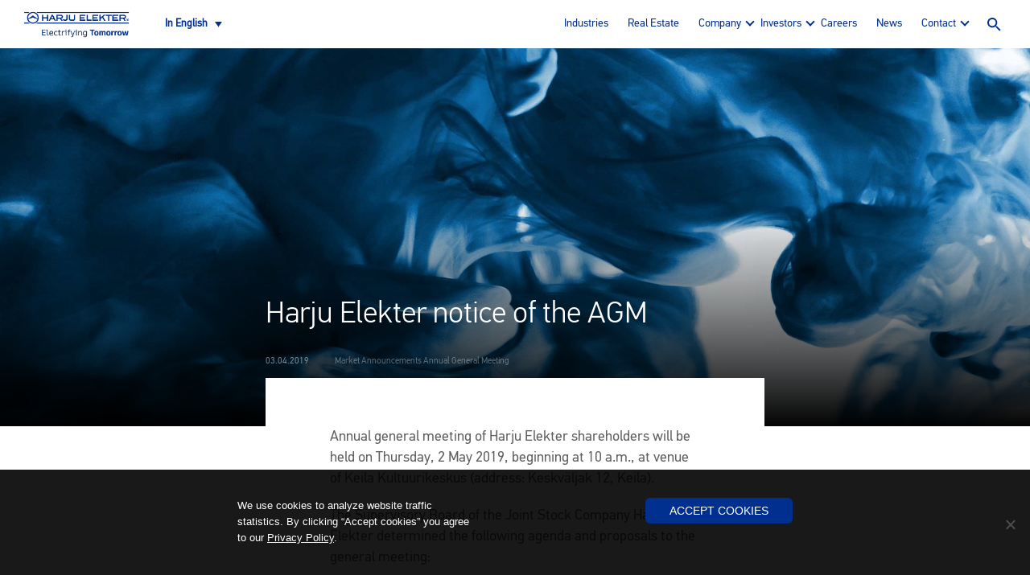

--- FILE ---
content_type: text/html; charset=UTF-8
request_url: https://harjuelekter.com/harju-elekter-notice-of-the-agm-2/
body_size: 11031
content:
<!DOCTYPE html>
<!--[if IE 8 ]><html class="no-js oldie ie8" lang="en-US"> <![endif]-->
<!--[if IE 9 ]><html class="no-js oldie ie9" lang="en-US"> <![endif]-->
<!--[if (gte IE 9)|!(IE)]><!--><html class="no-js" lang="en-US"> <!--<![endif]-->
<head>
  <meta charset="utf-8">
	<title>Harju Elekter notice of the AGM - Harju Elekter</title>
  <meta name="viewport" content="width=device-width, initial-scale=1, maximum-scale=1">
  <style>
  .header-container .logo{
    background-image: url(https://harjuelekter.com/wp-content/uploads/2023/04/Harju_Elekter_logo_tagline_tumesinine_valgel_rgb-600x223.png);
  }
  .homegate-content{
    background-image: url();
  }
  .localgate-content-map{
    background-image: url();
  }
  </style>
      <!-- Global site tag (gtag.js) - Google Analytics -->
    <script async src="https://www.googletagmanager.com/gtag/js?id=UA-158206539-1"></script>
    <script>
      window.dataLayer = window.dataLayer || [];
      function gtag(){dataLayer.push(arguments);}
      gtag('js', new Date());

      gtag('config', 'UA-158206539-1');
    </script>

    <meta name='robots' content='index, follow, max-image-preview:large, max-snippet:-1, max-video-preview:-1' />
<link rel="alternate" hreflang="en" href="https://harjuelekter.com/harju-elekter-notice-of-the-agm-2/" />
<link rel="alternate" hreflang="x-default" href="https://harjuelekter.com/harju-elekter-notice-of-the-agm-2/" />

	<!-- This site is optimized with the Yoast SEO Premium plugin v23.4 (Yoast SEO v26.8) - https://yoast.com/product/yoast-seo-premium-wordpress/ -->
	<link rel="canonical" href="https://harjuelekter.com/harju-elekter-notice-of-the-agm-2/" />
	<meta property="og:locale" content="en_US" />
	<meta property="og:type" content="article" />
	<meta property="og:title" content="Harju Elekter notice of the AGM" />
	<meta property="og:url" content="https://harjuelekter.com/harju-elekter-notice-of-the-agm-2/" />
	<meta property="og:site_name" content="Harju Elekter" />
	<meta property="article:published_time" content="2019-04-03T12:08:33+00:00" />
	<meta property="article:modified_time" content="2020-11-27T07:55:59+00:00" />
	<meta property="og:image" content="https://harjuelekter.com/wp-content/uploads/2020/01/homegate.jpg" />
	<meta property="og:image:width" content="1900" />
	<meta property="og:image:height" content="1351" />
	<meta property="og:image:type" content="image/jpeg" />
	<meta name="author" content="Helina Hansar" />
	<meta name="twitter:card" content="summary_large_image" />
	<meta name="twitter:label1" content="Written by" />
	<meta name="twitter:data1" content="Helina Hansar" />
	<meta name="twitter:label2" content="Est. reading time" />
	<meta name="twitter:data2" content="4 minutes" />
	<script type="application/ld+json" class="yoast-schema-graph">{"@context":"https://schema.org","@graph":[{"@type":"Article","@id":"https://harjuelekter.com/harju-elekter-notice-of-the-agm-2/#article","isPartOf":{"@id":"https://harjuelekter.com/harju-elekter-notice-of-the-agm-2/"},"author":{"name":"Helina Hansar","@id":"https://harjuelekter.com/#/schema/person/093f45475036d9c81130212d6338530f"},"headline":"Harju Elekter notice of the AGM","datePublished":"2019-04-03T12:08:33+00:00","dateModified":"2020-11-27T07:55:59+00:00","mainEntityOfPage":{"@id":"https://harjuelekter.com/harju-elekter-notice-of-the-agm-2/"},"wordCount":893,"image":{"@id":"https://harjuelekter.com/harju-elekter-notice-of-the-agm-2/#primaryimage"},"thumbnailUrl":"https://harjuelekter.com/wp-content/uploads/2020/01/homegate.jpg","keywords":["Market Announcements","Annual General Meeting"],"articleSection":["News"],"inLanguage":"en-US"},{"@type":"WebPage","@id":"https://harjuelekter.com/harju-elekter-notice-of-the-agm-2/","url":"https://harjuelekter.com/harju-elekter-notice-of-the-agm-2/","name":"Harju Elekter notice of the AGM - Harju Elekter","isPartOf":{"@id":"https://harjuelekter.com/#website"},"primaryImageOfPage":{"@id":"https://harjuelekter.com/harju-elekter-notice-of-the-agm-2/#primaryimage"},"image":{"@id":"https://harjuelekter.com/harju-elekter-notice-of-the-agm-2/#primaryimage"},"thumbnailUrl":"https://harjuelekter.com/wp-content/uploads/2020/01/homegate.jpg","datePublished":"2019-04-03T12:08:33+00:00","dateModified":"2020-11-27T07:55:59+00:00","author":{"@id":"https://harjuelekter.com/#/schema/person/093f45475036d9c81130212d6338530f"},"breadcrumb":{"@id":"https://harjuelekter.com/harju-elekter-notice-of-the-agm-2/#breadcrumb"},"inLanguage":"en-US","potentialAction":[{"@type":"ReadAction","target":["https://harjuelekter.com/harju-elekter-notice-of-the-agm-2/"]}]},{"@type":"ImageObject","inLanguage":"en-US","@id":"https://harjuelekter.com/harju-elekter-notice-of-the-agm-2/#primaryimage","url":"https://harjuelekter.com/wp-content/uploads/2020/01/homegate.jpg","contentUrl":"https://harjuelekter.com/wp-content/uploads/2020/01/homegate.jpg","width":1900,"height":1351},{"@type":"BreadcrumbList","@id":"https://harjuelekter.com/harju-elekter-notice-of-the-agm-2/#breadcrumb","itemListElement":[{"@type":"ListItem","position":1,"name":"Home","item":"https://harjuelekter.com/"},{"@type":"ListItem","position":2,"name":"News","item":"https://harjuelekter.com/news/"},{"@type":"ListItem","position":3,"name":"Harju Elekter notice of the AGM"}]},{"@type":"WebSite","@id":"https://harjuelekter.com/#website","url":"https://harjuelekter.com/","name":"Harju Elekter","description":"Electrifying Tomorrow","potentialAction":[{"@type":"SearchAction","target":{"@type":"EntryPoint","urlTemplate":"https://harjuelekter.com/?s={search_term_string}"},"query-input":{"@type":"PropertyValueSpecification","valueRequired":true,"valueName":"search_term_string"}}],"inLanguage":"en-US"},{"@type":"Person","@id":"https://harjuelekter.com/#/schema/person/093f45475036d9c81130212d6338530f","name":"Helina Hansar","url":"https://harjuelekter.com/author/helina/"}]}</script>
	<!-- / Yoast SEO Premium plugin. -->


<link rel="alternate" title="oEmbed (JSON)" type="application/json+oembed" href="https://harjuelekter.com/wp-json/oembed/1.0/embed?url=https%3A%2F%2Fharjuelekter.com%2Fharju-elekter-notice-of-the-agm-2%2F" />
<link rel="alternate" title="oEmbed (XML)" type="text/xml+oembed" href="https://harjuelekter.com/wp-json/oembed/1.0/embed?url=https%3A%2F%2Fharjuelekter.com%2Fharju-elekter-notice-of-the-agm-2%2F&#038;format=xml" />
<style id='wp-img-auto-sizes-contain-inline-css' type='text/css'>
img:is([sizes=auto i],[sizes^="auto," i]){contain-intrinsic-size:3000px 1500px}
/*# sourceURL=wp-img-auto-sizes-contain-inline-css */
</style>
<link rel='stylesheet' id='wp-block-library-css' href='https://harjuelekter.com/wp-includes/css/dist/block-library/style.min.css?ver=d355dfd4306a7dbbf92f67b0c01e0ed5'  media='all' />
<style id='global-styles-inline-css' type='text/css'>
:root{--wp--preset--aspect-ratio--square: 1;--wp--preset--aspect-ratio--4-3: 4/3;--wp--preset--aspect-ratio--3-4: 3/4;--wp--preset--aspect-ratio--3-2: 3/2;--wp--preset--aspect-ratio--2-3: 2/3;--wp--preset--aspect-ratio--16-9: 16/9;--wp--preset--aspect-ratio--9-16: 9/16;--wp--preset--color--black: #000000;--wp--preset--color--cyan-bluish-gray: #abb8c3;--wp--preset--color--white: #ffffff;--wp--preset--color--pale-pink: #f78da7;--wp--preset--color--vivid-red: #cf2e2e;--wp--preset--color--luminous-vivid-orange: #ff6900;--wp--preset--color--luminous-vivid-amber: #fcb900;--wp--preset--color--light-green-cyan: #7bdcb5;--wp--preset--color--vivid-green-cyan: #00d084;--wp--preset--color--pale-cyan-blue: #8ed1fc;--wp--preset--color--vivid-cyan-blue: #0693e3;--wp--preset--color--vivid-purple: #9b51e0;--wp--preset--gradient--vivid-cyan-blue-to-vivid-purple: linear-gradient(135deg,rgb(6,147,227) 0%,rgb(155,81,224) 100%);--wp--preset--gradient--light-green-cyan-to-vivid-green-cyan: linear-gradient(135deg,rgb(122,220,180) 0%,rgb(0,208,130) 100%);--wp--preset--gradient--luminous-vivid-amber-to-luminous-vivid-orange: linear-gradient(135deg,rgb(252,185,0) 0%,rgb(255,105,0) 100%);--wp--preset--gradient--luminous-vivid-orange-to-vivid-red: linear-gradient(135deg,rgb(255,105,0) 0%,rgb(207,46,46) 100%);--wp--preset--gradient--very-light-gray-to-cyan-bluish-gray: linear-gradient(135deg,rgb(238,238,238) 0%,rgb(169,184,195) 100%);--wp--preset--gradient--cool-to-warm-spectrum: linear-gradient(135deg,rgb(74,234,220) 0%,rgb(151,120,209) 20%,rgb(207,42,186) 40%,rgb(238,44,130) 60%,rgb(251,105,98) 80%,rgb(254,248,76) 100%);--wp--preset--gradient--blush-light-purple: linear-gradient(135deg,rgb(255,206,236) 0%,rgb(152,150,240) 100%);--wp--preset--gradient--blush-bordeaux: linear-gradient(135deg,rgb(254,205,165) 0%,rgb(254,45,45) 50%,rgb(107,0,62) 100%);--wp--preset--gradient--luminous-dusk: linear-gradient(135deg,rgb(255,203,112) 0%,rgb(199,81,192) 50%,rgb(65,88,208) 100%);--wp--preset--gradient--pale-ocean: linear-gradient(135deg,rgb(255,245,203) 0%,rgb(182,227,212) 50%,rgb(51,167,181) 100%);--wp--preset--gradient--electric-grass: linear-gradient(135deg,rgb(202,248,128) 0%,rgb(113,206,126) 100%);--wp--preset--gradient--midnight: linear-gradient(135deg,rgb(2,3,129) 0%,rgb(40,116,252) 100%);--wp--preset--font-size--small: 13px;--wp--preset--font-size--medium: 20px;--wp--preset--font-size--large: 36px;--wp--preset--font-size--x-large: 42px;--wp--preset--spacing--20: 0.44rem;--wp--preset--spacing--30: 0.67rem;--wp--preset--spacing--40: 1rem;--wp--preset--spacing--50: 1.5rem;--wp--preset--spacing--60: 2.25rem;--wp--preset--spacing--70: 3.38rem;--wp--preset--spacing--80: 5.06rem;--wp--preset--shadow--natural: 6px 6px 9px rgba(0, 0, 0, 0.2);--wp--preset--shadow--deep: 12px 12px 50px rgba(0, 0, 0, 0.4);--wp--preset--shadow--sharp: 6px 6px 0px rgba(0, 0, 0, 0.2);--wp--preset--shadow--outlined: 6px 6px 0px -3px rgb(255, 255, 255), 6px 6px rgb(0, 0, 0);--wp--preset--shadow--crisp: 6px 6px 0px rgb(0, 0, 0);}:where(.is-layout-flex){gap: 0.5em;}:where(.is-layout-grid){gap: 0.5em;}body .is-layout-flex{display: flex;}.is-layout-flex{flex-wrap: wrap;align-items: center;}.is-layout-flex > :is(*, div){margin: 0;}body .is-layout-grid{display: grid;}.is-layout-grid > :is(*, div){margin: 0;}:where(.wp-block-columns.is-layout-flex){gap: 2em;}:where(.wp-block-columns.is-layout-grid){gap: 2em;}:where(.wp-block-post-template.is-layout-flex){gap: 1.25em;}:where(.wp-block-post-template.is-layout-grid){gap: 1.25em;}.has-black-color{color: var(--wp--preset--color--black) !important;}.has-cyan-bluish-gray-color{color: var(--wp--preset--color--cyan-bluish-gray) !important;}.has-white-color{color: var(--wp--preset--color--white) !important;}.has-pale-pink-color{color: var(--wp--preset--color--pale-pink) !important;}.has-vivid-red-color{color: var(--wp--preset--color--vivid-red) !important;}.has-luminous-vivid-orange-color{color: var(--wp--preset--color--luminous-vivid-orange) !important;}.has-luminous-vivid-amber-color{color: var(--wp--preset--color--luminous-vivid-amber) !important;}.has-light-green-cyan-color{color: var(--wp--preset--color--light-green-cyan) !important;}.has-vivid-green-cyan-color{color: var(--wp--preset--color--vivid-green-cyan) !important;}.has-pale-cyan-blue-color{color: var(--wp--preset--color--pale-cyan-blue) !important;}.has-vivid-cyan-blue-color{color: var(--wp--preset--color--vivid-cyan-blue) !important;}.has-vivid-purple-color{color: var(--wp--preset--color--vivid-purple) !important;}.has-black-background-color{background-color: var(--wp--preset--color--black) !important;}.has-cyan-bluish-gray-background-color{background-color: var(--wp--preset--color--cyan-bluish-gray) !important;}.has-white-background-color{background-color: var(--wp--preset--color--white) !important;}.has-pale-pink-background-color{background-color: var(--wp--preset--color--pale-pink) !important;}.has-vivid-red-background-color{background-color: var(--wp--preset--color--vivid-red) !important;}.has-luminous-vivid-orange-background-color{background-color: var(--wp--preset--color--luminous-vivid-orange) !important;}.has-luminous-vivid-amber-background-color{background-color: var(--wp--preset--color--luminous-vivid-amber) !important;}.has-light-green-cyan-background-color{background-color: var(--wp--preset--color--light-green-cyan) !important;}.has-vivid-green-cyan-background-color{background-color: var(--wp--preset--color--vivid-green-cyan) !important;}.has-pale-cyan-blue-background-color{background-color: var(--wp--preset--color--pale-cyan-blue) !important;}.has-vivid-cyan-blue-background-color{background-color: var(--wp--preset--color--vivid-cyan-blue) !important;}.has-vivid-purple-background-color{background-color: var(--wp--preset--color--vivid-purple) !important;}.has-black-border-color{border-color: var(--wp--preset--color--black) !important;}.has-cyan-bluish-gray-border-color{border-color: var(--wp--preset--color--cyan-bluish-gray) !important;}.has-white-border-color{border-color: var(--wp--preset--color--white) !important;}.has-pale-pink-border-color{border-color: var(--wp--preset--color--pale-pink) !important;}.has-vivid-red-border-color{border-color: var(--wp--preset--color--vivid-red) !important;}.has-luminous-vivid-orange-border-color{border-color: var(--wp--preset--color--luminous-vivid-orange) !important;}.has-luminous-vivid-amber-border-color{border-color: var(--wp--preset--color--luminous-vivid-amber) !important;}.has-light-green-cyan-border-color{border-color: var(--wp--preset--color--light-green-cyan) !important;}.has-vivid-green-cyan-border-color{border-color: var(--wp--preset--color--vivid-green-cyan) !important;}.has-pale-cyan-blue-border-color{border-color: var(--wp--preset--color--pale-cyan-blue) !important;}.has-vivid-cyan-blue-border-color{border-color: var(--wp--preset--color--vivid-cyan-blue) !important;}.has-vivid-purple-border-color{border-color: var(--wp--preset--color--vivid-purple) !important;}.has-vivid-cyan-blue-to-vivid-purple-gradient-background{background: var(--wp--preset--gradient--vivid-cyan-blue-to-vivid-purple) !important;}.has-light-green-cyan-to-vivid-green-cyan-gradient-background{background: var(--wp--preset--gradient--light-green-cyan-to-vivid-green-cyan) !important;}.has-luminous-vivid-amber-to-luminous-vivid-orange-gradient-background{background: var(--wp--preset--gradient--luminous-vivid-amber-to-luminous-vivid-orange) !important;}.has-luminous-vivid-orange-to-vivid-red-gradient-background{background: var(--wp--preset--gradient--luminous-vivid-orange-to-vivid-red) !important;}.has-very-light-gray-to-cyan-bluish-gray-gradient-background{background: var(--wp--preset--gradient--very-light-gray-to-cyan-bluish-gray) !important;}.has-cool-to-warm-spectrum-gradient-background{background: var(--wp--preset--gradient--cool-to-warm-spectrum) !important;}.has-blush-light-purple-gradient-background{background: var(--wp--preset--gradient--blush-light-purple) !important;}.has-blush-bordeaux-gradient-background{background: var(--wp--preset--gradient--blush-bordeaux) !important;}.has-luminous-dusk-gradient-background{background: var(--wp--preset--gradient--luminous-dusk) !important;}.has-pale-ocean-gradient-background{background: var(--wp--preset--gradient--pale-ocean) !important;}.has-electric-grass-gradient-background{background: var(--wp--preset--gradient--electric-grass) !important;}.has-midnight-gradient-background{background: var(--wp--preset--gradient--midnight) !important;}.has-small-font-size{font-size: var(--wp--preset--font-size--small) !important;}.has-medium-font-size{font-size: var(--wp--preset--font-size--medium) !important;}.has-large-font-size{font-size: var(--wp--preset--font-size--large) !important;}.has-x-large-font-size{font-size: var(--wp--preset--font-size--x-large) !important;}
/*# sourceURL=global-styles-inline-css */
</style>

<style id='classic-theme-styles-inline-css' type='text/css'>
/*! This file is auto-generated */
.wp-block-button__link{color:#fff;background-color:#32373c;border-radius:9999px;box-shadow:none;text-decoration:none;padding:calc(.667em + 2px) calc(1.333em + 2px);font-size:1.125em}.wp-block-file__button{background:#32373c;color:#fff;text-decoration:none}
/*# sourceURL=/wp-includes/css/classic-themes.min.css */
</style>
<link rel='stylesheet' id='contact-form-7-css' href='https://harjuelekter.com/wp-content/plugins/contact-form-7/includes/css/styles.css?ver=6.1.4'  media='all' />
<link rel='stylesheet' id='cookie-notice-front-css' href='https://harjuelekter.com/wp-content/plugins/cookie-notice/css/front.min.css?ver=2.5.11'  media='all' />
<link rel='stylesheet' id='wpml-legacy-dropdown-0-css' href='https://harjuelekter.com/wp-content/plugins/sitepress-multilingual-cms/templates/language-switchers/legacy-dropdown/style.min.css?ver=1'  media='all' />
<link rel='stylesheet' id='bootstrap-css' href='https://harjuelekter.com/wp-content/themes/harju/dist/css/bootstrap.min.css?ver=d355dfd4306a7dbbf92f67b0c01e0ed5'  media='all' />
<link rel='stylesheet' id='swiper-css' href='https://harjuelekter.com/wp-content/themes/harju/src/css/swiper.min.css?ver=d355dfd4306a7dbbf92f67b0c01e0ed5'  media='all' />
<link rel='stylesheet' id='main-css' href='https://harjuelekter.com/wp-content/themes/harju/src/css/main.css?ver=d355dfd4306a7dbbf92f67b0c01e0ed5'  media='all' />
<link rel='stylesheet' id='style-css' href='https://harjuelekter.com/wp-content/themes/harju/style.css?ver=d355dfd4306a7dbbf92f67b0c01e0ed5'  media='all' />
<link rel='stylesheet' id='lightgallery-css' href='https://harjuelekter.com/wp-content/themes/harju/lightGallery/dist/css/lightgallery.css?ver=d355dfd4306a7dbbf92f67b0c01e0ed5'  media='all' />
<link rel='stylesheet' id='tablepress-default-css' href='https://harjuelekter.com/wp-content/tablepress-combined.min.css?ver=47'  media='all' />
<script  id="cookie-notice-front-js-before">
/* <![CDATA[ */
var cnArgs = {"ajaxUrl":"https:\/\/harjuelekter.com\/wp-admin\/admin-ajax.php","nonce":"006782417a","hideEffect":"fade","position":"bottom","onScroll":false,"onScrollOffset":100,"onClick":true,"cookieName":"cookie_notice_accepted","cookieTime":2592000,"cookieTimeRejected":2592000,"globalCookie":false,"redirection":false,"cache":false,"revokeCookies":false,"revokeCookiesOpt":"automatic"};

//# sourceURL=cookie-notice-front-js-before
/* ]]> */
</script>
<script  src="https://harjuelekter.com/wp-content/plugins/cookie-notice/js/front.min.js?ver=2.5.11" id="cookie-notice-front-js"></script>
<script  src="https://harjuelekter.com/wp-content/plugins/sitepress-multilingual-cms/templates/language-switchers/legacy-dropdown/script.min.js?ver=1" id="wpml-legacy-dropdown-0-js"></script>
<script  src="https://harjuelekter.com/wp-content/themes/harju/src/js/modernizr.js?ver=d355dfd4306a7dbbf92f67b0c01e0ed5" id="modernizr-js"></script>
<script  src="https://harjuelekter.com/wp-includes/js/jquery/jquery.min.js?ver=3.7.1" id="jquery-core-js"></script>
<script  src="https://harjuelekter.com/wp-includes/js/jquery/jquery-migrate.min.js?ver=3.4.1" id="jquery-migrate-js"></script>
<link rel="https://api.w.org/" href="https://harjuelekter.com/wp-json/" /><link rel="alternate" title="JSON" type="application/json" href="https://harjuelekter.com/wp-json/wp/v2/posts/2275" /><link rel='shortlink' href='https://harjuelekter.com/?p=2275' />
<meta name="generator" content="WPML ver:4.8.6 stt:1,15;" />
<!-- Stream WordPress user activity plugin v4.1.1 -->
</head>
<body class="wp-singular post-template-default single single-post postid-2275 single-format-standard wp-theme-harju cookies-not-set">

  <header class="header-container">
    <div class="container">
      <div class="row">
        <div class="col-12">
          <div class="header-content flex">
            <a href="https://harjuelekter.com/" class="logo">Harju Elekter</a>

            <div class="language">
              
<div
	 class="wpml-ls-statics-shortcode_actions wpml-ls wpml-ls-legacy-dropdown js-wpml-ls-legacy-dropdown">
	<ul role="menu">

		<li role="none" tabindex="0" class="wpml-ls-slot-shortcode_actions wpml-ls-item wpml-ls-item-en wpml-ls-current-language wpml-ls-first-item wpml-ls-item-legacy-dropdown">
			<a href="#" class="js-wpml-ls-item-toggle wpml-ls-item-toggle" role="menuitem" title="Switch to In English">
                <span class="wpml-ls-native" role="menuitem">In English</span></a>

			<ul class="wpml-ls-sub-menu" role="menu">
				
					<li class="wpml-ls-slot-shortcode_actions wpml-ls-item wpml-ls-item-et wpml-ls-last-item" role="none">
						<a href="https://harjuelekter.com/et/" class="wpml-ls-link" role="menuitem" aria-label="Switch to Eesti keeles" title="Switch to Eesti keeles">
                            <span class="wpml-ls-native" lang="et">Eesti keeles</span></a>
					</li>

							</ul>

		</li>

	</ul>
</div>
            </div>

                          <ul id="menu-menu" class="header-nav"><li id="menu-item-3460" class="menu-item menu-item-type-post_type menu-item-object-page menu-item-3460"><a href="https://harjuelekter.com/industries-and-services/">Industries</a></li>
<li id="menu-item-8216" class="menu-item menu-item-type-post_type menu-item-object-page menu-item-8216"><a href="https://harjuelekter.com/real-estate/">Real Estate</a></li>
<li id="menu-item-188" class="menu-item menu-item-type-post_type menu-item-object-page menu-item-has-children menu-item-188"><a href="https://harjuelekter.com/company/">Company</a>
<ul class="sub-menu">
	<li id="menu-item-7994" class="menu-item menu-item-type-post_type menu-item-object-page menu-item-7994"><a href="https://harjuelekter.com/company/values/">Our Values</a></li>
	<li id="menu-item-7995" class="menu-item menu-item-type-post_type menu-item-object-page menu-item-7995"><a href="https://harjuelekter.com/company/sustainability/">Sustainability</a></li>
	<li id="menu-item-7996" class="menu-item menu-item-type-post_type menu-item-object-page menu-item-7996"><a href="https://harjuelekter.com/company/governing-bodies/">Governing Bodies</a></li>
	<li id="menu-item-7997" class="menu-item menu-item-type-post_type menu-item-object-page menu-item-7997"><a href="https://harjuelekter.com/company/management/">Management Team</a></li>
	<li id="menu-item-7998" class="menu-item menu-item-type-post_type menu-item-object-page menu-item-7998"><a href="https://harjuelekter.com/company/code-of-conduct-and-policies/">Code of Conduct and Policies</a></li>
	<li id="menu-item-7999" class="menu-item menu-item-type-post_type menu-item-object-page menu-item-7999"><a href="https://harjuelekter.com/company/audit-committee-and-auditor/">Audit Committee and Auditor</a></li>
	<li id="menu-item-8000" class="menu-item menu-item-type-post_type menu-item-object-page menu-item-8000"><a href="https://harjuelekter.com/company/company-history/">Company history</a></li>
	<li id="menu-item-8001" class="menu-item menu-item-type-post_type menu-item-object-page menu-item-8001"><a href="https://harjuelekter.com/company/articles-of-association-of-harju-elekter/">Articles of Association</a></li>
</ul>
</li>
<li id="menu-item-189" class="menu-item menu-item-type-post_type menu-item-object-page menu-item-has-children menu-item-189"><a href="https://harjuelekter.com/investors/">Investors</a>
<ul class="sub-menu">
	<li id="menu-item-8003" class="menu-item menu-item-type-post_type menu-item-object-page menu-item-8003"><a href="https://harjuelekter.com/investors/shares/">Shares</a></li>
	<li id="menu-item-8004" class="menu-item menu-item-type-post_type menu-item-object-page menu-item-8004"><a href="https://harjuelekter.com/investors/financial-calendar/">Financial calendar</a></li>
	<li id="menu-item-8005" class="menu-item menu-item-type-post_type menu-item-object-page menu-item-8005"><a href="https://harjuelekter.com/investors/financial-reports/">Financial reports</a></li>
	<li id="menu-item-8006" class="menu-item menu-item-type-post_type menu-item-object-page menu-item-8006"><a href="https://harjuelekter.com/investors/corporate-governance/">Corporate Governance</a></li>
	<li id="menu-item-8007" class="menu-item menu-item-type-post_type menu-item-object-page menu-item-8007"><a href="https://harjuelekter.com/investors/reports/">Reports</a></li>
	<li id="menu-item-8008" class="menu-item menu-item-type-post_type menu-item-object-page menu-item-8008"><a href="https://harjuelekter.com/investors/meetings-and-transaction-notices/">Meetings and Transaction Notices</a></li>
	<li id="menu-item-9629" class="menu-item menu-item-type-post_type menu-item-object-page menu-item-9629"><a href="https://harjuelekter.com/investors/annual-general-meeting-2025/">Annual General Meeting 2025</a></li>
	<li id="menu-item-8009" class="menu-item menu-item-type-post_type menu-item-object-page menu-item-8009"><a href="https://harjuelekter.com/investors/market-announcements/">Market Announcements</a></li>
</ul>
</li>
<li id="menu-item-303" class="menu-item menu-item-type-post_type menu-item-object-page menu-item-303"><a href="https://harjuelekter.com/careers/">Careers</a></li>
<li id="menu-item-223" class="menu-item menu-item-type-post_type menu-item-object-page current_page_parent menu-item-223"><a href="https://harjuelekter.com/news/">News</a></li>
<li id="menu-item-187" class="menu-item menu-item-type-post_type menu-item-object-page menu-item-has-children menu-item-187"><a href="https://harjuelekter.com/contact/">Contact</a>
<ul class="sub-menu">
	<li id="menu-item-8010" class="menu-item menu-item-type-post_type menu-item-object-page menu-item-8010"><a href="https://harjuelekter.com/contact/local-offices/">Local offices</a></li>
	<li id="menu-item-8011" class="menu-item menu-item-type-post_type menu-item-object-page menu-item-8011"><a href="https://harjuelekter.com/contact/investor-relations/">Investor Relations</a></li>
	<li id="menu-item-8012" class="menu-item menu-item-type-post_type menu-item-object-page menu-item-8012"><a href="https://harjuelekter.com/contact/whistleblowing-portal/">Whistleblowing Portal</a></li>
</ul>
</li>
</ul>              <a href="#" class="trigger-search">Search</a>
              <a href="#" class="trigger-nav">Menu</a>
            
          </div>
        </div>
      </div>
    </div>
  </header> <!-- #header -->

      <div class="search-big">
      <div class="search-big-content">
        <div class="search-big-content-inner flex">
          <form autocomplete="off" autocorrect="off" autocapitalize="off" spellcheck="false" role="search" method="get" action="https://harjuelekter.com/">
            <input type="search" class="form-control input-search" placeholder="Search" value="" name="s" title="Search" />
            <button type="submit" class="btn btn-white">Search</button>
          </form>
        </div>
      </div>
    </div>
  
  <section class="page-intro hasbg" style="background-image:url(https://harjuelekter.com/wp-content/uploads/2020/01/homegate.jpg)">
    <div class="container">
      <div class="row">
        <div class="col-12">

          <section class="page-heading">
            <div class="content-inner">
              <h1>Harju Elekter notice of the AGM</h1>
              <div class="pageheading-meta">
                
                                  <span>03.04.2019</span>
                  <span class="news-list-cat">Market Announcements Annual General Meeting </span>                
            </div>
            </div>
          </section> <!-- #page-heading -->

        </div>
      </div>
    </div>
  </section> <!-- #page-intro -->

  <section class="content">
    <div class="container">
      <div class="row">
        <div class="col-12">

          <div class="content-tight nicesubpage">
            <div class="content-tight-inner">

              <section id="section-content" class="section section-content">
<div id="zone-content-wrapper" class="zone-wrapper zone-content-wrapper clearfix">
<div id="zone-content" class="zone zone-content clearfix container-12">
<div id="region-content" class="grid-12 region region-content">
<div class="region-inner region-content-inner">
<div id="block-system-main" class="block block-system block-main block-system-main odd block-without-title">
<div class="block-inner clearfix">
<div class="content clearfix">
<article id="node-news-48062" class="node node-news node-promoted node-published node-not-sticky author-moonika odd clearfix">
<div class="content clearfix">
<div class="field field-name-body field-type-text-with-summary field-label-hidden">
<div class="field-items">
<div class="field-item even">
<p>Annual general meeting of Harju Elekter shareholders will be held on Thursday, 2 May 2019, beginning at 10 a.m., at venue of Keila Kultuurikeskus (address: Keskväljak 12, Keila).</p>
<p>The Supervisory Board of the Joint Stock Company Harju Elekter determined the following agenda and proposals to the general meeting:</p>
<p><strong>1. Approval to AS Harju Elekter annual report of the year 2018</strong></p>
<p>To approve the annual report of AS Harju Elekter of 2018, prepared by the management board and approved by the supervisory board, according to which the consolidated balance sheet total of AS Harju Elekter was 98,153 thousand euros as of 31.12.2018, while the sales revenue of the financial year was 120,804 thousand euros and net profit 1,514 thousand euros.</p>
<p><strong>2. Approval to profit distribution</strong></p>
<p>To approve the profit distribution proposal of AS Harju Elekter of 2018 as presented by the management board and as approved by the supervisory board as follows:</p>
<table border="0" width="90%" cellspacing="0" cellpadding="0">
<tbody>
<tr>
<td>retained profit from previous periods on 31.12.2018</td>
<td>
<p align="right">50,769,939 euros</p>
</td>
</tr>
<tr>
<td>total net profit 2018, attributable to owners of the parent company</td>
<td>
<p align="right">1,545,940 euros</p>
</td>
</tr>
<tr>
<td>total retained profit on 31.12.2018</td>
<td>
<p align="right">52,315,879 euros</p>
</td>
</tr>
</tbody>
</table>
<p>Management Board’s proposal for the distribution of profit as follows:</p>
<table border="0" width="90%" cellspacing="0" cellpadding="0">
<tbody>
<tr>
<td>dividends (0,18 euros per share*)</td>
<td>
<p align="right"> 3,193,178 euros</p>
</td>
</tr>
<tr>
<td>balance carried forward after profit distribution</td>
<td>
<p align="right">49,122,701 euros</p>
</td>
</tr>
</tbody>
</table>
<p>*The shareholders registered in the shareholders’ registry on 16 May 2019 as of the end of the business day in the accounting system, shall be entitled to dividend. The dividend payment ex-date is 15 May 2019. From that date the new owner of the shares is not entitled to dividends for the year 2018. The dividends will be paid to the shareholders on 24 May 2019 by a transfer to the bank account of the shareholder. As a result of the amendment to the Income Tax Act, which entered into force at the beginning of 2018, dividends are paid in two portions.</p>
<p>The shareholders whose shares represent at least 1/20 of the share capital may request the inclusion of additional issues to the agenda of the general meeting, provided that the respective request has been submitted in writing no later than by 17 April 2019. The shareholders whose shares represent at least 1/20 of the share capital may submit a written draft of the resolution in respect to each item on the agenda no later than by 29 April 2019. More detailed information available on §287 of the Commercial Code (right of shareholder to information), §293 (2) (right to demand the inclusion of additional issues in the agenda) and §293’ (3) (obligation to submit simultaneously with the request on the modification of the agenda a draft of the resolution or substantiation) and §293’ (4) (right to submit a draft of the resolution in respect to each item on the agenda) about the rules and term of exercising these rights have been published on the homepage of AS Harju Elekter at <a href="http://www.harjuelekter.com/">www.harjuelekter.com</a>. The drafts of the resolutions and substantiations submitted by the shareholders will be published on the same homepage, if any are received. After the items on the agenda of the general meeting, including additional issues, have been discussed, the shareholders can ask for information from the management board about the activity of the public limited company.</p>
<p>The annual report of 2018, agenda and proposals to the AGM of shareholders are available for preliminary examination in the Internet, company’s home page or in Keila, 31 Paldiski Str. Questions about agenda items can be sent to the address <a href="mailto:yldkoosolek@harjuelekter.com">yldkoosolek@harjuelekter.com</a>. Questions, answers and the positions of the meeting will be published on the website.</p>
<p>According to § 297 (5) of the Commercial Code, the list of shareholders entitled to vote at the meeting will be fixed on 25 April 2019 as of the end of the business day in the accounting system. Registration of the participants starts on 2 May 2019 at 9 a.m.</p>
<p>Please submit the following documents to register the participants of the general meeting: a shareholder that is a natural person – personal identification document; a representative of a shareholder that is a natural person – personal identification document and a written letter of authorisation; a legal representative of a shareholder that is a legal person – an extract of the relevant (commercial) register in which the legal person is registered, and the personal identification document of the representative; a transactional representative of a shareholder that is a legal person is also required to submit a written authorisation issued by the legal representative of the legal person in addition to the above listed documents.</p>
<p>We ask the documents of a legal person registered in a foreign country to be legalised or having an apostil attached to the documents beforehand, unless specified otherwise in an international agreement. AS Harju Elekter may register a shareholder that is a legal person from a foreign country to the general meeting also in case all required information on the legal person and its representative are included in a notarised letter of authorisation issued in the foreign country and the respective letter of authorisation is accepted in Estonia. We ask you to present a passport or an ID-card as a personal identification document.</p>
<p>A shareholder may inform of the appointment of a representative or withdrawal of an authorisation given to a representative before the general meeting by e-mail on <a href="mailto:yldkoosolek@harjuelekter.com">yldkoosolek@harjuelekter.com</a> or by submitting the mentioned document(s) on business days from 8.30 AM to 4 PM no later than by 30 April 2019 to the secretariat of AS Harju Elekter at Paldiski Str 31 (3rd floor) in Keila.</p>
<p>Andres Allikmäe<br />
Chairman of the Management Board<br />
+372 6747 400</p>
<p>&nbsp;</p>
<p>Prepared by:<br />
Moonika Vetevool<br />
Corporate communication and investor relations manager<br />
+372 671 2761</p>
</div>
</div>
</div>
</div>
<div class="clearfix"></div>
</article>
</div>
</div>
</div>
</div>
</div>
</div>
</div>
</section>
<footer id="section-footer" class="section section-footer">
<div id="zone-footer-wrapper" class="zone-wrapper zone-footer-wrapper clearfix">
<div id="zone-footer" class="zone zone-footer clearfix container-12">
<div id="region-footer" class="grid-12 region region-footer">
<div class="region-inner region-footer-inner">
<div id="block-block-4" class="block block-block block-4 block-block-4 odd block-without-title">
<div class="block-inner clearfix">
<div class="content clearfix"></div>
</div>
</div>
</div>
</div>
</div>
</div>
</footer>

              <div class="share-article flex">
  <span>Share</span>
  <a href="https://www.facebook.com/sharer/sharer.php?u=https://harjuelekter.com/harju-elekter-notice-of-the-agm-2/" target="_blank"><img src="https://harjuelekter.com/wp-content/themes/harju/src/img/icon-fb.svg"></a>
  <a href="https://www.linkedin.com/shareArticle?mini=true&url=https://harjuelekter.com/harju-elekter-notice-of-the-agm-2/&title=&summary=&source=" target="_blank"><img src="https://harjuelekter.com/wp-content/themes/harju/src/img/icon-in.svg"></a>
  <a href="mailto:?subject=I wanted you to see this site&amp;body=Check out this site https://harjuelekter.com/harju-elekter-notice-of-the-agm-2/." title="Harju Elekter notice of the AGM" target="_blank"><img src="https://harjuelekter.com/wp-content/themes/harju/src/img/icon-mail.svg"></a>
  <a href="#" onclick="window.print();return false;"><img src="https://harjuelekter.com/wp-content/themes/harju/src/img/icon-print-white.svg"></a>
</div>

            </div>
          </div>

          <div class="content-wide">
            <div class="content-wide-inner">

              
              
                <h2>Recent news</h2>

                <div class="news">
                  <div class="row">

                                        
                    <a href="https://harjuelekter.com/increase-of-share-capital-in-connection-with-realization-of-the-option-programme-and-subscription-results/" class="news-list-item col-md-6">
                      <span class="news-list-date">07.01.2026</span>
                      <span class="news-list-title">Increase of Share Capital in Connection with Realization of the Option Programme and Subscription Results</span>
                      <span class="news-list-link">Read more...</span>
                    </a>

                    
                    <a href="https://harjuelekter.com/publication-of-financial-reports-in-2026/" class="news-list-item col-md-6">
                      <span class="news-list-date">17.12.2025</span>
                      <span class="news-list-title">Publication of financial reports in 2026</span>
                      <span class="news-list-link">Read more...</span>
                    </a>

                    
                    <a href="https://harjuelekter.com/harju-elekter-group-financial-results-1-9-2025/" class="news-list-item col-md-6">
                      <span class="news-list-date">30.10.2025</span>
                      <span class="news-list-title">Harju Elekter Group financial results, 1-9/2025</span>
                      <span class="news-list-link">Read more...</span>
                    </a>

                    
                    <a href="https://harjuelekter.com/merger-of-subsidiaries/" class="news-list-item col-md-6">
                      <span class="news-list-date">02.10.2025</span>
                      <span class="news-list-title">Merger of subsidiaries</span>
                      <span class="news-list-link">Read more...</span>
                    </a>

                    
                    <a href="https://harjuelekter.com/harju-elekter-group-financial-results-1-6-2025/" class="news-list-item col-md-6">
                      <span class="news-list-date">24.07.2025</span>
                      <span class="news-list-title">Harju Elekter Group financial results, 1-6/2025</span>
                      <span class="news-list-link">Read more...</span>
                    </a>

                    
                    <a href="https://harjuelekter.com/increase-of-share-capital-in-connection-with-realization-of-the-employee-option-programme-and-subscription-results-4/" class="news-list-item col-md-6">
                      <span class="news-list-date">27.06.2025</span>
                      <span class="news-list-title">Increase of Share Capital in Connection with Realization of the Employee Option Programme and Subscription Results</span>
                      <span class="news-list-link">Read more...</span>
                    </a>

                    
                    <a href="https://harjuelekter.com/decisions-of-annual-general-meeting-of-as-harju-elekter-group-2/" class="news-list-item col-md-6">
                      <span class="news-list-date">24.04.2025</span>
                      <span class="news-list-title">Decisions of Annual General Meeting of AS Harju Elekter Group</span>
                      <span class="news-list-link">Read more...</span>
                    </a>

                    
                    <a href="https://harjuelekter.com/harju-elekter-group-financial-results-1-3-2025/" class="news-list-item col-md-6">
                      <span class="news-list-date">24.04.2025</span>
                      <span class="news-list-title">Harju Elekter Group financial results, 1-3/2025</span>
                      <span class="news-list-link">Read more...</span>
                    </a>

                    
                    <a href="https://harjuelekter.com/subsidiary-of-harju-elekter-group-disposes-its-holding-in-finnish-electric-car-charging-software-company/" class="news-list-item col-md-6">
                      <span class="news-list-date">07.04.2025</span>
                      <span class="news-list-title">Subsidiary of Harju Elekter Group disposes its holding in Finnish electric car charging software company</span>
                      <span class="news-list-link">Read more...</span>
                    </a>

                    
                    <a href="https://harjuelekter.com/invitation-to-the-annual-general-meeting-of-shareholders-of-as-harju-elekter-group-its-agenda-and-proposals-2/" class="news-list-item col-md-6">
                      <span class="news-list-date">27.03.2025</span>
                      <span class="news-list-title">Invitation to the Annual General Meeting of shareholders of AS Harju Elekter Group, its agenda, and proposals</span>
                      <span class="news-list-link">Read more...</span>
                    </a>

                                                            

                  </div>
                </div><!-- #news -->

              

            </div>
          </div>

        </div>
      </div>
    </div>
  </section> <!-- #content -->

  <footer>
    <div class="footer-content">
      <div class="container">
        <div class="row">
          <div class="col-12">
            <div class="footer-content-blocks flex">
              <div class="footer-block">
                                <h4>Global company with a local presence</h4>                                <a href="https://harjuelekter.com/local/" class="btn btn-block" target="_blank">Go to local page</a>              </div>
              <div class="footer-block">
                <ul id="menu-menu-1" class="footer-menu"><li class="menu-item menu-item-type-post_type menu-item-object-page menu-item-3460"><a href="https://harjuelekter.com/industries-and-services/">Industries</a></li>
<li class="menu-item menu-item-type-post_type menu-item-object-page menu-item-8216"><a href="https://harjuelekter.com/real-estate/">Real Estate</a></li>
<li class="menu-item menu-item-type-post_type menu-item-object-page menu-item-188"><a href="https://harjuelekter.com/company/">Company</a></li>
<li class="menu-item menu-item-type-post_type menu-item-object-page menu-item-189"><a href="https://harjuelekter.com/investors/">Investors</a></li>
<li class="menu-item menu-item-type-post_type menu-item-object-page menu-item-303"><a href="https://harjuelekter.com/careers/">Careers</a></li>
<li class="menu-item menu-item-type-post_type menu-item-object-page current_page_parent menu-item-223"><a href="https://harjuelekter.com/news/">News</a></li>
<li class="menu-item menu-item-type-post_type menu-item-object-page menu-item-187"><a href="https://harjuelekter.com/contact/">Contact</a></li>
</ul>              </div>
              <div class="footer-block">
                <h4>Get in touch</h4>                <p>AS HARJU ELEKTER GROUP<br />
A. H. Tammsaare tee 56,<br />
11316 Tallinn<br />
<a href="mailto:info.heg@harjuelekter.com">info.heg@harjuelekter.com</a></p>
              </div>
              <div class="footer-block">
                <h4>Follow us</h4>                <div class="social">
                  <p>
                                        <a href="https://ee.linkedin.com/company/harjuelektergroup" target="_blank"><img src="https://harjuelekter.com/wp-content/themes/harju/src/img/icon-in.svg">LinkedIn</a>                  </p>
                </div>
              </div>
            </div>
          </div>
        </div>
      </div>
    </div>

    <div class="footer-btm">
      <div class="container">
        <div class="row">
          <div class="col-12">
            <div class="footer-btm-content flex">
              <p><a href="https://harjuelekter.com/privacy-policy/" target="_blank" rel="noopener">Privacy policy</a> and <a href="https://harjuelekter.com/wp-content/uploads/2023/06/Code-of-Conduct-Harju-Elekter.pdf" target="_blank" rel="noopener">Code of Conduct</a></p>
              <p class="copy">
                &copy; 2026              </p>
            </div>
          </div>
        </div>
      </div>
    </div>

  </footer>

  <div class="nav-overlay">
    <div class="language">
      
<div
	 class="wpml-ls-statics-shortcode_actions wpml-ls wpml-ls-legacy-dropdown js-wpml-ls-legacy-dropdown">
	<ul role="menu">

		<li role="none" tabindex="0" class="wpml-ls-slot-shortcode_actions wpml-ls-item wpml-ls-item-en wpml-ls-current-language wpml-ls-first-item wpml-ls-item-legacy-dropdown">
			<a href="#" class="js-wpml-ls-item-toggle wpml-ls-item-toggle" role="menuitem" title="Switch to In English">
                <span class="wpml-ls-native" role="menuitem">In English</span></a>

			<ul class="wpml-ls-sub-menu" role="menu">
				
					<li class="wpml-ls-slot-shortcode_actions wpml-ls-item wpml-ls-item-et wpml-ls-last-item" role="none">
						<a href="https://harjuelekter.com/et/" class="wpml-ls-link" role="menuitem" aria-label="Switch to Eesti keeles" title="Switch to Eesti keeles">
                            <span class="wpml-ls-native" lang="et">Eesti keeles</span></a>
					</li>

							</ul>

		</li>

	</ul>
</div>
    </div>
    <ul id="menu-menu-2" class="footer-menu"><li class="menu-item menu-item-type-post_type menu-item-object-page menu-item-3460"><a href="https://harjuelekter.com/industries-and-services/">Industries</a></li>
<li class="menu-item menu-item-type-post_type menu-item-object-page menu-item-8216"><a href="https://harjuelekter.com/real-estate/">Real Estate</a></li>
<li class="menu-item menu-item-type-post_type menu-item-object-page menu-item-has-children menu-item-188"><a href="https://harjuelekter.com/company/">Company</a>
<ul class="sub-menu">
	<li class="menu-item menu-item-type-post_type menu-item-object-page menu-item-7994"><a href="https://harjuelekter.com/company/values/">Our Values</a></li>
	<li class="menu-item menu-item-type-post_type menu-item-object-page menu-item-7995"><a href="https://harjuelekter.com/company/sustainability/">Sustainability</a></li>
	<li class="menu-item menu-item-type-post_type menu-item-object-page menu-item-7996"><a href="https://harjuelekter.com/company/governing-bodies/">Governing Bodies</a></li>
	<li class="menu-item menu-item-type-post_type menu-item-object-page menu-item-7997"><a href="https://harjuelekter.com/company/management/">Management Team</a></li>
	<li class="menu-item menu-item-type-post_type menu-item-object-page menu-item-7998"><a href="https://harjuelekter.com/company/code-of-conduct-and-policies/">Code of Conduct and Policies</a></li>
	<li class="menu-item menu-item-type-post_type menu-item-object-page menu-item-7999"><a href="https://harjuelekter.com/company/audit-committee-and-auditor/">Audit Committee and Auditor</a></li>
	<li class="menu-item menu-item-type-post_type menu-item-object-page menu-item-8000"><a href="https://harjuelekter.com/company/company-history/">Company history</a></li>
	<li class="menu-item menu-item-type-post_type menu-item-object-page menu-item-8001"><a href="https://harjuelekter.com/company/articles-of-association-of-harju-elekter/">Articles of Association</a></li>
</ul>
</li>
<li class="menu-item menu-item-type-post_type menu-item-object-page menu-item-has-children menu-item-189"><a href="https://harjuelekter.com/investors/">Investors</a>
<ul class="sub-menu">
	<li class="menu-item menu-item-type-post_type menu-item-object-page menu-item-8003"><a href="https://harjuelekter.com/investors/shares/">Shares</a></li>
	<li class="menu-item menu-item-type-post_type menu-item-object-page menu-item-8004"><a href="https://harjuelekter.com/investors/financial-calendar/">Financial calendar</a></li>
	<li class="menu-item menu-item-type-post_type menu-item-object-page menu-item-8005"><a href="https://harjuelekter.com/investors/financial-reports/">Financial reports</a></li>
	<li class="menu-item menu-item-type-post_type menu-item-object-page menu-item-8006"><a href="https://harjuelekter.com/investors/corporate-governance/">Corporate Governance</a></li>
	<li class="menu-item menu-item-type-post_type menu-item-object-page menu-item-8007"><a href="https://harjuelekter.com/investors/reports/">Reports</a></li>
	<li class="menu-item menu-item-type-post_type menu-item-object-page menu-item-8008"><a href="https://harjuelekter.com/investors/meetings-and-transaction-notices/">Meetings and Transaction Notices</a></li>
	<li class="menu-item menu-item-type-post_type menu-item-object-page menu-item-9629"><a href="https://harjuelekter.com/investors/annual-general-meeting-2025/">Annual General Meeting 2025</a></li>
	<li class="menu-item menu-item-type-post_type menu-item-object-page menu-item-8009"><a href="https://harjuelekter.com/investors/market-announcements/">Market Announcements</a></li>
</ul>
</li>
<li class="menu-item menu-item-type-post_type menu-item-object-page menu-item-303"><a href="https://harjuelekter.com/careers/">Careers</a></li>
<li class="menu-item menu-item-type-post_type menu-item-object-page current_page_parent menu-item-223"><a href="https://harjuelekter.com/news/">News</a></li>
<li class="menu-item menu-item-type-post_type menu-item-object-page menu-item-has-children menu-item-187"><a href="https://harjuelekter.com/contact/">Contact</a>
<ul class="sub-menu">
	<li class="menu-item menu-item-type-post_type menu-item-object-page menu-item-8010"><a href="https://harjuelekter.com/contact/local-offices/">Local offices</a></li>
	<li class="menu-item menu-item-type-post_type menu-item-object-page menu-item-8011"><a href="https://harjuelekter.com/contact/investor-relations/">Investor Relations</a></li>
	<li class="menu-item menu-item-type-post_type menu-item-object-page menu-item-8012"><a href="https://harjuelekter.com/contact/whistleblowing-portal/">Whistleblowing Portal</a></li>
</ul>
</li>
</ul>        <a href="https://harjuelekter.com/local/" class="btn btn-block" target="_blank">Go to local page</a>  </div>

<script type="speculationrules">
{"prefetch":[{"source":"document","where":{"and":[{"href_matches":"/*"},{"not":{"href_matches":["/wp-*.php","/wp-admin/*","/wp-content/uploads/*","/wp-content/*","/wp-content/plugins/*","/wp-content/themes/harju/*","/*\\?(.+)"]}},{"not":{"selector_matches":"a[rel~=\"nofollow\"]"}},{"not":{"selector_matches":".no-prefetch, .no-prefetch a"}}]},"eagerness":"conservative"}]}
</script>
<script  src="https://harjuelekter.com/wp-includes/js/dist/hooks.min.js?ver=dd5603f07f9220ed27f1" id="wp-hooks-js"></script>
<script  src="https://harjuelekter.com/wp-includes/js/dist/i18n.min.js?ver=c26c3dc7bed366793375" id="wp-i18n-js"></script>
<script  id="wp-i18n-js-after">
/* <![CDATA[ */
wp.i18n.setLocaleData( { 'text direction\u0004ltr': [ 'ltr' ] } );
//# sourceURL=wp-i18n-js-after
/* ]]> */
</script>
<script  src="https://harjuelekter.com/wp-content/plugins/contact-form-7/includes/swv/js/index.js?ver=6.1.4" id="swv-js"></script>
<script  id="contact-form-7-js-before">
/* <![CDATA[ */
var wpcf7 = {
    "api": {
        "root": "https:\/\/harjuelekter.com\/wp-json\/",
        "namespace": "contact-form-7\/v1"
    }
};
//# sourceURL=contact-form-7-js-before
/* ]]> */
</script>
<script  src="https://harjuelekter.com/wp-content/plugins/contact-form-7/includes/js/index.js?ver=6.1.4" id="contact-form-7-js"></script>
<script  src="https://harjuelekter.com/wp-content/themes/harju/dist/js/bootstrap.bundle.min.js?ver=d355dfd4306a7dbbf92f67b0c01e0ed5" id="bootstrap-js"></script>
<script  src="https://harjuelekter.com/wp-content/themes/harju/src/js/swiper.min.js?ver=d355dfd4306a7dbbf92f67b0c01e0ed5" id="swiper-js"></script>
<script  src="https://harjuelekter.com/wp-content/themes/harju/src/js/imagesloaded.pkgd.min.js?ver=d355dfd4306a7dbbf92f67b0c01e0ed5" id="pkgd-js"></script>
<script  src="https://harjuelekter.com/wp-content/themes/harju/src/js/anime.min.js?ver=d355dfd4306a7dbbf92f67b0c01e0ed5" id="anime-js"></script>
<script  src="https://harjuelekter.com/wp-content/themes/harju/src/js/pieces.js?ver=d355dfd4306a7dbbf92f67b0c01e0ed5" id="pieces-js"></script>
<script  src="https://harjuelekter.com/wp-content/themes/harju/lightGallery/dist/js/lightgallery.min.js?ver=d355dfd4306a7dbbf92f67b0c01e0ed5" id="lightgallery-js"></script>
<script  src="https://harjuelekter.com/wp-content/themes/harju/lightGallery/modules/lg-fullscreen.js?ver=d355dfd4306a7dbbf92f67b0c01e0ed5" id="lg-fullscreen-js"></script>
<script  src="https://harjuelekter.com/wp-content/themes/harju/lightGallery/modules/lg-thumbnail.js?ver=d355dfd4306a7dbbf92f67b0c01e0ed5" id="lg-thumbnail-js"></script>
<script  src="https://harjuelekter.com/wp-content/themes/harju/lightGallery/modules/lg-video.js?ver=d355dfd4306a7dbbf92f67b0c01e0ed5" id="lg-video-js"></script>
<script  src="https://harjuelekter.com/wp-content/themes/harju/lightGallery/modules/lg-autoplay.js?ver=d355dfd4306a7dbbf92f67b0c01e0ed5" id="lg-autoplay-js"></script>
<script  src="https://harjuelekter.com/wp-content/themes/harju/lightGallery/modules/lg-zoom.js?ver=d355dfd4306a7dbbf92f67b0c01e0ed5" id="lg-zoom-js"></script>
<script  src="https://harjuelekter.com/wp-content/themes/harju/lightGallery/lib/jquery.mousewheel.min.js?ver=d355dfd4306a7dbbf92f67b0c01e0ed5" id="lg-mousewheel-js"></script>
<script  src="https://harjuelekter.com/wp-content/themes/harju/src/js/main.js?ver=d355dfd4306a7dbbf92f67b0c01e0ed5" id="main-js"></script>
<script  src="https://www.google.com/recaptcha/api.js?render=6LccerkUAAAAAIhYhrrxhunhhH4MCaKXq33Ldcbz&amp;ver=3.0" id="google-recaptcha-js"></script>
<script  src="https://harjuelekter.com/wp-includes/js/dist/vendor/wp-polyfill.min.js?ver=3.15.0" id="wp-polyfill-js"></script>
<script  id="wpcf7-recaptcha-js-before">
/* <![CDATA[ */
var wpcf7_recaptcha = {
    "sitekey": "6LccerkUAAAAAIhYhrrxhunhhH4MCaKXq33Ldcbz",
    "actions": {
        "homepage": "homepage",
        "contactform": "contactform"
    }
};
//# sourceURL=wpcf7-recaptcha-js-before
/* ]]> */
</script>
<script  src="https://harjuelekter.com/wp-content/plugins/contact-form-7/modules/recaptcha/index.js?ver=6.1.4" id="wpcf7-recaptcha-js"></script>

		<!-- Cookie Notice plugin v2.5.11 by Hu-manity.co https://hu-manity.co/ -->
		<div id="cookie-notice" role="dialog" class="cookie-notice-hidden cookie-revoke-hidden cn-position-bottom" aria-label="Cookie Notice" style="background-color: rgba(0,113,187,0.8);"><div class="cookie-notice-container" style="color: #fff"><span id="cn-notice-text" class="cn-text-container">We use cookies to analyze website traffic statistics. By clicking “Accept cookies” you agree to our <a href="">Privacy Policy</a>.</span><span id="cn-notice-buttons" class="cn-buttons-container"><button id="cn-accept-cookie" data-cookie-set="accept" class="cn-set-cookie cn-button cn-button-custom button" aria-label="Accept Cookies">Accept Cookies</button></span><button type="button" id="cn-close-notice" data-cookie-set="accept" class="cn-close-icon" aria-label="No"></button></div>
			
		</div>
		<!-- / Cookie Notice plugin -->

</body>
</html>


--- FILE ---
content_type: text/html; charset=utf-8
request_url: https://www.google.com/recaptcha/api2/anchor?ar=1&k=6LccerkUAAAAAIhYhrrxhunhhH4MCaKXq33Ldcbz&co=aHR0cHM6Ly9oYXJqdWVsZWt0ZXIuY29tOjQ0Mw..&hl=en&v=PoyoqOPhxBO7pBk68S4YbpHZ&size=invisible&anchor-ms=20000&execute-ms=30000&cb=1kelmicpcom0
body_size: 49736
content:
<!DOCTYPE HTML><html dir="ltr" lang="en"><head><meta http-equiv="Content-Type" content="text/html; charset=UTF-8">
<meta http-equiv="X-UA-Compatible" content="IE=edge">
<title>reCAPTCHA</title>
<style type="text/css">
/* cyrillic-ext */
@font-face {
  font-family: 'Roboto';
  font-style: normal;
  font-weight: 400;
  font-stretch: 100%;
  src: url(//fonts.gstatic.com/s/roboto/v48/KFO7CnqEu92Fr1ME7kSn66aGLdTylUAMa3GUBHMdazTgWw.woff2) format('woff2');
  unicode-range: U+0460-052F, U+1C80-1C8A, U+20B4, U+2DE0-2DFF, U+A640-A69F, U+FE2E-FE2F;
}
/* cyrillic */
@font-face {
  font-family: 'Roboto';
  font-style: normal;
  font-weight: 400;
  font-stretch: 100%;
  src: url(//fonts.gstatic.com/s/roboto/v48/KFO7CnqEu92Fr1ME7kSn66aGLdTylUAMa3iUBHMdazTgWw.woff2) format('woff2');
  unicode-range: U+0301, U+0400-045F, U+0490-0491, U+04B0-04B1, U+2116;
}
/* greek-ext */
@font-face {
  font-family: 'Roboto';
  font-style: normal;
  font-weight: 400;
  font-stretch: 100%;
  src: url(//fonts.gstatic.com/s/roboto/v48/KFO7CnqEu92Fr1ME7kSn66aGLdTylUAMa3CUBHMdazTgWw.woff2) format('woff2');
  unicode-range: U+1F00-1FFF;
}
/* greek */
@font-face {
  font-family: 'Roboto';
  font-style: normal;
  font-weight: 400;
  font-stretch: 100%;
  src: url(//fonts.gstatic.com/s/roboto/v48/KFO7CnqEu92Fr1ME7kSn66aGLdTylUAMa3-UBHMdazTgWw.woff2) format('woff2');
  unicode-range: U+0370-0377, U+037A-037F, U+0384-038A, U+038C, U+038E-03A1, U+03A3-03FF;
}
/* math */
@font-face {
  font-family: 'Roboto';
  font-style: normal;
  font-weight: 400;
  font-stretch: 100%;
  src: url(//fonts.gstatic.com/s/roboto/v48/KFO7CnqEu92Fr1ME7kSn66aGLdTylUAMawCUBHMdazTgWw.woff2) format('woff2');
  unicode-range: U+0302-0303, U+0305, U+0307-0308, U+0310, U+0312, U+0315, U+031A, U+0326-0327, U+032C, U+032F-0330, U+0332-0333, U+0338, U+033A, U+0346, U+034D, U+0391-03A1, U+03A3-03A9, U+03B1-03C9, U+03D1, U+03D5-03D6, U+03F0-03F1, U+03F4-03F5, U+2016-2017, U+2034-2038, U+203C, U+2040, U+2043, U+2047, U+2050, U+2057, U+205F, U+2070-2071, U+2074-208E, U+2090-209C, U+20D0-20DC, U+20E1, U+20E5-20EF, U+2100-2112, U+2114-2115, U+2117-2121, U+2123-214F, U+2190, U+2192, U+2194-21AE, U+21B0-21E5, U+21F1-21F2, U+21F4-2211, U+2213-2214, U+2216-22FF, U+2308-230B, U+2310, U+2319, U+231C-2321, U+2336-237A, U+237C, U+2395, U+239B-23B7, U+23D0, U+23DC-23E1, U+2474-2475, U+25AF, U+25B3, U+25B7, U+25BD, U+25C1, U+25CA, U+25CC, U+25FB, U+266D-266F, U+27C0-27FF, U+2900-2AFF, U+2B0E-2B11, U+2B30-2B4C, U+2BFE, U+3030, U+FF5B, U+FF5D, U+1D400-1D7FF, U+1EE00-1EEFF;
}
/* symbols */
@font-face {
  font-family: 'Roboto';
  font-style: normal;
  font-weight: 400;
  font-stretch: 100%;
  src: url(//fonts.gstatic.com/s/roboto/v48/KFO7CnqEu92Fr1ME7kSn66aGLdTylUAMaxKUBHMdazTgWw.woff2) format('woff2');
  unicode-range: U+0001-000C, U+000E-001F, U+007F-009F, U+20DD-20E0, U+20E2-20E4, U+2150-218F, U+2190, U+2192, U+2194-2199, U+21AF, U+21E6-21F0, U+21F3, U+2218-2219, U+2299, U+22C4-22C6, U+2300-243F, U+2440-244A, U+2460-24FF, U+25A0-27BF, U+2800-28FF, U+2921-2922, U+2981, U+29BF, U+29EB, U+2B00-2BFF, U+4DC0-4DFF, U+FFF9-FFFB, U+10140-1018E, U+10190-1019C, U+101A0, U+101D0-101FD, U+102E0-102FB, U+10E60-10E7E, U+1D2C0-1D2D3, U+1D2E0-1D37F, U+1F000-1F0FF, U+1F100-1F1AD, U+1F1E6-1F1FF, U+1F30D-1F30F, U+1F315, U+1F31C, U+1F31E, U+1F320-1F32C, U+1F336, U+1F378, U+1F37D, U+1F382, U+1F393-1F39F, U+1F3A7-1F3A8, U+1F3AC-1F3AF, U+1F3C2, U+1F3C4-1F3C6, U+1F3CA-1F3CE, U+1F3D4-1F3E0, U+1F3ED, U+1F3F1-1F3F3, U+1F3F5-1F3F7, U+1F408, U+1F415, U+1F41F, U+1F426, U+1F43F, U+1F441-1F442, U+1F444, U+1F446-1F449, U+1F44C-1F44E, U+1F453, U+1F46A, U+1F47D, U+1F4A3, U+1F4B0, U+1F4B3, U+1F4B9, U+1F4BB, U+1F4BF, U+1F4C8-1F4CB, U+1F4D6, U+1F4DA, U+1F4DF, U+1F4E3-1F4E6, U+1F4EA-1F4ED, U+1F4F7, U+1F4F9-1F4FB, U+1F4FD-1F4FE, U+1F503, U+1F507-1F50B, U+1F50D, U+1F512-1F513, U+1F53E-1F54A, U+1F54F-1F5FA, U+1F610, U+1F650-1F67F, U+1F687, U+1F68D, U+1F691, U+1F694, U+1F698, U+1F6AD, U+1F6B2, U+1F6B9-1F6BA, U+1F6BC, U+1F6C6-1F6CF, U+1F6D3-1F6D7, U+1F6E0-1F6EA, U+1F6F0-1F6F3, U+1F6F7-1F6FC, U+1F700-1F7FF, U+1F800-1F80B, U+1F810-1F847, U+1F850-1F859, U+1F860-1F887, U+1F890-1F8AD, U+1F8B0-1F8BB, U+1F8C0-1F8C1, U+1F900-1F90B, U+1F93B, U+1F946, U+1F984, U+1F996, U+1F9E9, U+1FA00-1FA6F, U+1FA70-1FA7C, U+1FA80-1FA89, U+1FA8F-1FAC6, U+1FACE-1FADC, U+1FADF-1FAE9, U+1FAF0-1FAF8, U+1FB00-1FBFF;
}
/* vietnamese */
@font-face {
  font-family: 'Roboto';
  font-style: normal;
  font-weight: 400;
  font-stretch: 100%;
  src: url(//fonts.gstatic.com/s/roboto/v48/KFO7CnqEu92Fr1ME7kSn66aGLdTylUAMa3OUBHMdazTgWw.woff2) format('woff2');
  unicode-range: U+0102-0103, U+0110-0111, U+0128-0129, U+0168-0169, U+01A0-01A1, U+01AF-01B0, U+0300-0301, U+0303-0304, U+0308-0309, U+0323, U+0329, U+1EA0-1EF9, U+20AB;
}
/* latin-ext */
@font-face {
  font-family: 'Roboto';
  font-style: normal;
  font-weight: 400;
  font-stretch: 100%;
  src: url(//fonts.gstatic.com/s/roboto/v48/KFO7CnqEu92Fr1ME7kSn66aGLdTylUAMa3KUBHMdazTgWw.woff2) format('woff2');
  unicode-range: U+0100-02BA, U+02BD-02C5, U+02C7-02CC, U+02CE-02D7, U+02DD-02FF, U+0304, U+0308, U+0329, U+1D00-1DBF, U+1E00-1E9F, U+1EF2-1EFF, U+2020, U+20A0-20AB, U+20AD-20C0, U+2113, U+2C60-2C7F, U+A720-A7FF;
}
/* latin */
@font-face {
  font-family: 'Roboto';
  font-style: normal;
  font-weight: 400;
  font-stretch: 100%;
  src: url(//fonts.gstatic.com/s/roboto/v48/KFO7CnqEu92Fr1ME7kSn66aGLdTylUAMa3yUBHMdazQ.woff2) format('woff2');
  unicode-range: U+0000-00FF, U+0131, U+0152-0153, U+02BB-02BC, U+02C6, U+02DA, U+02DC, U+0304, U+0308, U+0329, U+2000-206F, U+20AC, U+2122, U+2191, U+2193, U+2212, U+2215, U+FEFF, U+FFFD;
}
/* cyrillic-ext */
@font-face {
  font-family: 'Roboto';
  font-style: normal;
  font-weight: 500;
  font-stretch: 100%;
  src: url(//fonts.gstatic.com/s/roboto/v48/KFO7CnqEu92Fr1ME7kSn66aGLdTylUAMa3GUBHMdazTgWw.woff2) format('woff2');
  unicode-range: U+0460-052F, U+1C80-1C8A, U+20B4, U+2DE0-2DFF, U+A640-A69F, U+FE2E-FE2F;
}
/* cyrillic */
@font-face {
  font-family: 'Roboto';
  font-style: normal;
  font-weight: 500;
  font-stretch: 100%;
  src: url(//fonts.gstatic.com/s/roboto/v48/KFO7CnqEu92Fr1ME7kSn66aGLdTylUAMa3iUBHMdazTgWw.woff2) format('woff2');
  unicode-range: U+0301, U+0400-045F, U+0490-0491, U+04B0-04B1, U+2116;
}
/* greek-ext */
@font-face {
  font-family: 'Roboto';
  font-style: normal;
  font-weight: 500;
  font-stretch: 100%;
  src: url(//fonts.gstatic.com/s/roboto/v48/KFO7CnqEu92Fr1ME7kSn66aGLdTylUAMa3CUBHMdazTgWw.woff2) format('woff2');
  unicode-range: U+1F00-1FFF;
}
/* greek */
@font-face {
  font-family: 'Roboto';
  font-style: normal;
  font-weight: 500;
  font-stretch: 100%;
  src: url(//fonts.gstatic.com/s/roboto/v48/KFO7CnqEu92Fr1ME7kSn66aGLdTylUAMa3-UBHMdazTgWw.woff2) format('woff2');
  unicode-range: U+0370-0377, U+037A-037F, U+0384-038A, U+038C, U+038E-03A1, U+03A3-03FF;
}
/* math */
@font-face {
  font-family: 'Roboto';
  font-style: normal;
  font-weight: 500;
  font-stretch: 100%;
  src: url(//fonts.gstatic.com/s/roboto/v48/KFO7CnqEu92Fr1ME7kSn66aGLdTylUAMawCUBHMdazTgWw.woff2) format('woff2');
  unicode-range: U+0302-0303, U+0305, U+0307-0308, U+0310, U+0312, U+0315, U+031A, U+0326-0327, U+032C, U+032F-0330, U+0332-0333, U+0338, U+033A, U+0346, U+034D, U+0391-03A1, U+03A3-03A9, U+03B1-03C9, U+03D1, U+03D5-03D6, U+03F0-03F1, U+03F4-03F5, U+2016-2017, U+2034-2038, U+203C, U+2040, U+2043, U+2047, U+2050, U+2057, U+205F, U+2070-2071, U+2074-208E, U+2090-209C, U+20D0-20DC, U+20E1, U+20E5-20EF, U+2100-2112, U+2114-2115, U+2117-2121, U+2123-214F, U+2190, U+2192, U+2194-21AE, U+21B0-21E5, U+21F1-21F2, U+21F4-2211, U+2213-2214, U+2216-22FF, U+2308-230B, U+2310, U+2319, U+231C-2321, U+2336-237A, U+237C, U+2395, U+239B-23B7, U+23D0, U+23DC-23E1, U+2474-2475, U+25AF, U+25B3, U+25B7, U+25BD, U+25C1, U+25CA, U+25CC, U+25FB, U+266D-266F, U+27C0-27FF, U+2900-2AFF, U+2B0E-2B11, U+2B30-2B4C, U+2BFE, U+3030, U+FF5B, U+FF5D, U+1D400-1D7FF, U+1EE00-1EEFF;
}
/* symbols */
@font-face {
  font-family: 'Roboto';
  font-style: normal;
  font-weight: 500;
  font-stretch: 100%;
  src: url(//fonts.gstatic.com/s/roboto/v48/KFO7CnqEu92Fr1ME7kSn66aGLdTylUAMaxKUBHMdazTgWw.woff2) format('woff2');
  unicode-range: U+0001-000C, U+000E-001F, U+007F-009F, U+20DD-20E0, U+20E2-20E4, U+2150-218F, U+2190, U+2192, U+2194-2199, U+21AF, U+21E6-21F0, U+21F3, U+2218-2219, U+2299, U+22C4-22C6, U+2300-243F, U+2440-244A, U+2460-24FF, U+25A0-27BF, U+2800-28FF, U+2921-2922, U+2981, U+29BF, U+29EB, U+2B00-2BFF, U+4DC0-4DFF, U+FFF9-FFFB, U+10140-1018E, U+10190-1019C, U+101A0, U+101D0-101FD, U+102E0-102FB, U+10E60-10E7E, U+1D2C0-1D2D3, U+1D2E0-1D37F, U+1F000-1F0FF, U+1F100-1F1AD, U+1F1E6-1F1FF, U+1F30D-1F30F, U+1F315, U+1F31C, U+1F31E, U+1F320-1F32C, U+1F336, U+1F378, U+1F37D, U+1F382, U+1F393-1F39F, U+1F3A7-1F3A8, U+1F3AC-1F3AF, U+1F3C2, U+1F3C4-1F3C6, U+1F3CA-1F3CE, U+1F3D4-1F3E0, U+1F3ED, U+1F3F1-1F3F3, U+1F3F5-1F3F7, U+1F408, U+1F415, U+1F41F, U+1F426, U+1F43F, U+1F441-1F442, U+1F444, U+1F446-1F449, U+1F44C-1F44E, U+1F453, U+1F46A, U+1F47D, U+1F4A3, U+1F4B0, U+1F4B3, U+1F4B9, U+1F4BB, U+1F4BF, U+1F4C8-1F4CB, U+1F4D6, U+1F4DA, U+1F4DF, U+1F4E3-1F4E6, U+1F4EA-1F4ED, U+1F4F7, U+1F4F9-1F4FB, U+1F4FD-1F4FE, U+1F503, U+1F507-1F50B, U+1F50D, U+1F512-1F513, U+1F53E-1F54A, U+1F54F-1F5FA, U+1F610, U+1F650-1F67F, U+1F687, U+1F68D, U+1F691, U+1F694, U+1F698, U+1F6AD, U+1F6B2, U+1F6B9-1F6BA, U+1F6BC, U+1F6C6-1F6CF, U+1F6D3-1F6D7, U+1F6E0-1F6EA, U+1F6F0-1F6F3, U+1F6F7-1F6FC, U+1F700-1F7FF, U+1F800-1F80B, U+1F810-1F847, U+1F850-1F859, U+1F860-1F887, U+1F890-1F8AD, U+1F8B0-1F8BB, U+1F8C0-1F8C1, U+1F900-1F90B, U+1F93B, U+1F946, U+1F984, U+1F996, U+1F9E9, U+1FA00-1FA6F, U+1FA70-1FA7C, U+1FA80-1FA89, U+1FA8F-1FAC6, U+1FACE-1FADC, U+1FADF-1FAE9, U+1FAF0-1FAF8, U+1FB00-1FBFF;
}
/* vietnamese */
@font-face {
  font-family: 'Roboto';
  font-style: normal;
  font-weight: 500;
  font-stretch: 100%;
  src: url(//fonts.gstatic.com/s/roboto/v48/KFO7CnqEu92Fr1ME7kSn66aGLdTylUAMa3OUBHMdazTgWw.woff2) format('woff2');
  unicode-range: U+0102-0103, U+0110-0111, U+0128-0129, U+0168-0169, U+01A0-01A1, U+01AF-01B0, U+0300-0301, U+0303-0304, U+0308-0309, U+0323, U+0329, U+1EA0-1EF9, U+20AB;
}
/* latin-ext */
@font-face {
  font-family: 'Roboto';
  font-style: normal;
  font-weight: 500;
  font-stretch: 100%;
  src: url(//fonts.gstatic.com/s/roboto/v48/KFO7CnqEu92Fr1ME7kSn66aGLdTylUAMa3KUBHMdazTgWw.woff2) format('woff2');
  unicode-range: U+0100-02BA, U+02BD-02C5, U+02C7-02CC, U+02CE-02D7, U+02DD-02FF, U+0304, U+0308, U+0329, U+1D00-1DBF, U+1E00-1E9F, U+1EF2-1EFF, U+2020, U+20A0-20AB, U+20AD-20C0, U+2113, U+2C60-2C7F, U+A720-A7FF;
}
/* latin */
@font-face {
  font-family: 'Roboto';
  font-style: normal;
  font-weight: 500;
  font-stretch: 100%;
  src: url(//fonts.gstatic.com/s/roboto/v48/KFO7CnqEu92Fr1ME7kSn66aGLdTylUAMa3yUBHMdazQ.woff2) format('woff2');
  unicode-range: U+0000-00FF, U+0131, U+0152-0153, U+02BB-02BC, U+02C6, U+02DA, U+02DC, U+0304, U+0308, U+0329, U+2000-206F, U+20AC, U+2122, U+2191, U+2193, U+2212, U+2215, U+FEFF, U+FFFD;
}
/* cyrillic-ext */
@font-face {
  font-family: 'Roboto';
  font-style: normal;
  font-weight: 900;
  font-stretch: 100%;
  src: url(//fonts.gstatic.com/s/roboto/v48/KFO7CnqEu92Fr1ME7kSn66aGLdTylUAMa3GUBHMdazTgWw.woff2) format('woff2');
  unicode-range: U+0460-052F, U+1C80-1C8A, U+20B4, U+2DE0-2DFF, U+A640-A69F, U+FE2E-FE2F;
}
/* cyrillic */
@font-face {
  font-family: 'Roboto';
  font-style: normal;
  font-weight: 900;
  font-stretch: 100%;
  src: url(//fonts.gstatic.com/s/roboto/v48/KFO7CnqEu92Fr1ME7kSn66aGLdTylUAMa3iUBHMdazTgWw.woff2) format('woff2');
  unicode-range: U+0301, U+0400-045F, U+0490-0491, U+04B0-04B1, U+2116;
}
/* greek-ext */
@font-face {
  font-family: 'Roboto';
  font-style: normal;
  font-weight: 900;
  font-stretch: 100%;
  src: url(//fonts.gstatic.com/s/roboto/v48/KFO7CnqEu92Fr1ME7kSn66aGLdTylUAMa3CUBHMdazTgWw.woff2) format('woff2');
  unicode-range: U+1F00-1FFF;
}
/* greek */
@font-face {
  font-family: 'Roboto';
  font-style: normal;
  font-weight: 900;
  font-stretch: 100%;
  src: url(//fonts.gstatic.com/s/roboto/v48/KFO7CnqEu92Fr1ME7kSn66aGLdTylUAMa3-UBHMdazTgWw.woff2) format('woff2');
  unicode-range: U+0370-0377, U+037A-037F, U+0384-038A, U+038C, U+038E-03A1, U+03A3-03FF;
}
/* math */
@font-face {
  font-family: 'Roboto';
  font-style: normal;
  font-weight: 900;
  font-stretch: 100%;
  src: url(//fonts.gstatic.com/s/roboto/v48/KFO7CnqEu92Fr1ME7kSn66aGLdTylUAMawCUBHMdazTgWw.woff2) format('woff2');
  unicode-range: U+0302-0303, U+0305, U+0307-0308, U+0310, U+0312, U+0315, U+031A, U+0326-0327, U+032C, U+032F-0330, U+0332-0333, U+0338, U+033A, U+0346, U+034D, U+0391-03A1, U+03A3-03A9, U+03B1-03C9, U+03D1, U+03D5-03D6, U+03F0-03F1, U+03F4-03F5, U+2016-2017, U+2034-2038, U+203C, U+2040, U+2043, U+2047, U+2050, U+2057, U+205F, U+2070-2071, U+2074-208E, U+2090-209C, U+20D0-20DC, U+20E1, U+20E5-20EF, U+2100-2112, U+2114-2115, U+2117-2121, U+2123-214F, U+2190, U+2192, U+2194-21AE, U+21B0-21E5, U+21F1-21F2, U+21F4-2211, U+2213-2214, U+2216-22FF, U+2308-230B, U+2310, U+2319, U+231C-2321, U+2336-237A, U+237C, U+2395, U+239B-23B7, U+23D0, U+23DC-23E1, U+2474-2475, U+25AF, U+25B3, U+25B7, U+25BD, U+25C1, U+25CA, U+25CC, U+25FB, U+266D-266F, U+27C0-27FF, U+2900-2AFF, U+2B0E-2B11, U+2B30-2B4C, U+2BFE, U+3030, U+FF5B, U+FF5D, U+1D400-1D7FF, U+1EE00-1EEFF;
}
/* symbols */
@font-face {
  font-family: 'Roboto';
  font-style: normal;
  font-weight: 900;
  font-stretch: 100%;
  src: url(//fonts.gstatic.com/s/roboto/v48/KFO7CnqEu92Fr1ME7kSn66aGLdTylUAMaxKUBHMdazTgWw.woff2) format('woff2');
  unicode-range: U+0001-000C, U+000E-001F, U+007F-009F, U+20DD-20E0, U+20E2-20E4, U+2150-218F, U+2190, U+2192, U+2194-2199, U+21AF, U+21E6-21F0, U+21F3, U+2218-2219, U+2299, U+22C4-22C6, U+2300-243F, U+2440-244A, U+2460-24FF, U+25A0-27BF, U+2800-28FF, U+2921-2922, U+2981, U+29BF, U+29EB, U+2B00-2BFF, U+4DC0-4DFF, U+FFF9-FFFB, U+10140-1018E, U+10190-1019C, U+101A0, U+101D0-101FD, U+102E0-102FB, U+10E60-10E7E, U+1D2C0-1D2D3, U+1D2E0-1D37F, U+1F000-1F0FF, U+1F100-1F1AD, U+1F1E6-1F1FF, U+1F30D-1F30F, U+1F315, U+1F31C, U+1F31E, U+1F320-1F32C, U+1F336, U+1F378, U+1F37D, U+1F382, U+1F393-1F39F, U+1F3A7-1F3A8, U+1F3AC-1F3AF, U+1F3C2, U+1F3C4-1F3C6, U+1F3CA-1F3CE, U+1F3D4-1F3E0, U+1F3ED, U+1F3F1-1F3F3, U+1F3F5-1F3F7, U+1F408, U+1F415, U+1F41F, U+1F426, U+1F43F, U+1F441-1F442, U+1F444, U+1F446-1F449, U+1F44C-1F44E, U+1F453, U+1F46A, U+1F47D, U+1F4A3, U+1F4B0, U+1F4B3, U+1F4B9, U+1F4BB, U+1F4BF, U+1F4C8-1F4CB, U+1F4D6, U+1F4DA, U+1F4DF, U+1F4E3-1F4E6, U+1F4EA-1F4ED, U+1F4F7, U+1F4F9-1F4FB, U+1F4FD-1F4FE, U+1F503, U+1F507-1F50B, U+1F50D, U+1F512-1F513, U+1F53E-1F54A, U+1F54F-1F5FA, U+1F610, U+1F650-1F67F, U+1F687, U+1F68D, U+1F691, U+1F694, U+1F698, U+1F6AD, U+1F6B2, U+1F6B9-1F6BA, U+1F6BC, U+1F6C6-1F6CF, U+1F6D3-1F6D7, U+1F6E0-1F6EA, U+1F6F0-1F6F3, U+1F6F7-1F6FC, U+1F700-1F7FF, U+1F800-1F80B, U+1F810-1F847, U+1F850-1F859, U+1F860-1F887, U+1F890-1F8AD, U+1F8B0-1F8BB, U+1F8C0-1F8C1, U+1F900-1F90B, U+1F93B, U+1F946, U+1F984, U+1F996, U+1F9E9, U+1FA00-1FA6F, U+1FA70-1FA7C, U+1FA80-1FA89, U+1FA8F-1FAC6, U+1FACE-1FADC, U+1FADF-1FAE9, U+1FAF0-1FAF8, U+1FB00-1FBFF;
}
/* vietnamese */
@font-face {
  font-family: 'Roboto';
  font-style: normal;
  font-weight: 900;
  font-stretch: 100%;
  src: url(//fonts.gstatic.com/s/roboto/v48/KFO7CnqEu92Fr1ME7kSn66aGLdTylUAMa3OUBHMdazTgWw.woff2) format('woff2');
  unicode-range: U+0102-0103, U+0110-0111, U+0128-0129, U+0168-0169, U+01A0-01A1, U+01AF-01B0, U+0300-0301, U+0303-0304, U+0308-0309, U+0323, U+0329, U+1EA0-1EF9, U+20AB;
}
/* latin-ext */
@font-face {
  font-family: 'Roboto';
  font-style: normal;
  font-weight: 900;
  font-stretch: 100%;
  src: url(//fonts.gstatic.com/s/roboto/v48/KFO7CnqEu92Fr1ME7kSn66aGLdTylUAMa3KUBHMdazTgWw.woff2) format('woff2');
  unicode-range: U+0100-02BA, U+02BD-02C5, U+02C7-02CC, U+02CE-02D7, U+02DD-02FF, U+0304, U+0308, U+0329, U+1D00-1DBF, U+1E00-1E9F, U+1EF2-1EFF, U+2020, U+20A0-20AB, U+20AD-20C0, U+2113, U+2C60-2C7F, U+A720-A7FF;
}
/* latin */
@font-face {
  font-family: 'Roboto';
  font-style: normal;
  font-weight: 900;
  font-stretch: 100%;
  src: url(//fonts.gstatic.com/s/roboto/v48/KFO7CnqEu92Fr1ME7kSn66aGLdTylUAMa3yUBHMdazQ.woff2) format('woff2');
  unicode-range: U+0000-00FF, U+0131, U+0152-0153, U+02BB-02BC, U+02C6, U+02DA, U+02DC, U+0304, U+0308, U+0329, U+2000-206F, U+20AC, U+2122, U+2191, U+2193, U+2212, U+2215, U+FEFF, U+FFFD;
}

</style>
<link rel="stylesheet" type="text/css" href="https://www.gstatic.com/recaptcha/releases/PoyoqOPhxBO7pBk68S4YbpHZ/styles__ltr.css">
<script nonce="eQ8Ms_-bVYM3ieECKQ-FCw" type="text/javascript">window['__recaptcha_api'] = 'https://www.google.com/recaptcha/api2/';</script>
<script type="text/javascript" src="https://www.gstatic.com/recaptcha/releases/PoyoqOPhxBO7pBk68S4YbpHZ/recaptcha__en.js" nonce="eQ8Ms_-bVYM3ieECKQ-FCw">
      
    </script></head>
<body><div id="rc-anchor-alert" class="rc-anchor-alert"></div>
<input type="hidden" id="recaptcha-token" value="[base64]">
<script type="text/javascript" nonce="eQ8Ms_-bVYM3ieECKQ-FCw">
      recaptcha.anchor.Main.init("[\x22ainput\x22,[\x22bgdata\x22,\x22\x22,\[base64]/[base64]/[base64]/ZyhXLGgpOnEoW04sMjEsbF0sVywwKSxoKSxmYWxzZSxmYWxzZSl9Y2F0Y2goayl7RygzNTgsVyk/[base64]/[base64]/[base64]/[base64]/[base64]/[base64]/[base64]/bmV3IEJbT10oRFswXSk6dz09Mj9uZXcgQltPXShEWzBdLERbMV0pOnc9PTM/bmV3IEJbT10oRFswXSxEWzFdLERbMl0pOnc9PTQ/[base64]/[base64]/[base64]/[base64]/[base64]\\u003d\x22,\[base64]\x22,\x22ZBIHfcK7AFLCq2ggwo0EK8Onw40GwppDJXRgJwYyw5kJM8Kdw5LDqT8fWRLCgMKqaW7CpsOkw7ReJRplDE7Dg0jCksKJw43Dq8KKEsO7w7wIw7jCm8KkGcONfsOTOV1gw45QMsOJwoFvw5vChmzCqsKbN8Kdwo/[base64]/DlmnDpFdjKDpCSx5Gw4RXHcO7wq9GwrbDl3Q+HWjCg2ogw6UXwp1nw7TDlTvCrW8Ww5XCsXsywrDDnTrDn1ZHwrdWw4ECw7AdXGLCp8Kld8O2wobCucO/wqhLwqVAUgwMXgxwVG/CvQEQQ8OPw6jCmzILBQrDkyw+SMKMw4bDnMK1UsOgw75yw7siwoXChyJJw5RaAih2XQVsL8ORMMOowrBywp/[base64]/Ch1/[base64]/Dl8Opw4bDl2ITw5/[base64]/[base64]/CqjNYRcOpNU4Jw7ojwqfDk8K4w5TDnMKdSSB9w5HDvShlw6cIQCBbVTvCpSjClWTCk8OLwokkw4TDs8OGw6NmMyk+EMOEwqvClQ7DmWTCvcOWF8OZwpPCh1jCkcK8O8Krw70aOjJgZcOZw4FWNw3DmcOIFMKDw4rDgTduTB/DszJwwp0Zw4LCshLClwoSwqbDjsK4w60YwqjDoFEXPcO9TEIXwpN6EsK7YgfCjcKTRC/DnlMzwrFORsKrAsOCw4ZuVMKoSCrDqVpPwp4nwrF3EAwSSsKlScK1wplTWMKjQ8O5QHwrwozDtDnDg8Kdwr4QKWkjQhEFw4bDusOzw6/CsMOoUWjDmUcyUcKuw4YFYsOpw7XCvzEAwqXCqMKAPBNGwrc2a8OsbMK1wppTdG7DvX9ORcO7DAbCo8KPGsKlYnXDnH3DnMOvYhEnwqBTwqvCpSXCiDLCkQTDhsOwwpbDuMODDsO3w4gdVMONw5JIwr9oRsKyCHTCkF0pwrrDjcODw4/Di2/Cq27CvC8eGMOIbsKMGS3DpMOnw7dHw4kKexzCvQ7Cs8KMwrbChsK5worDicK1wovCq3XDoRcGBgnCsAB4w6HDsMObNmEIFARdw5TClsOsw7kLb8Odb8OMNEA0woHDicOSwq7CrMKNah7CvcKCw4dew5LCqzQQA8K2w7dEPzXDi8K0HcOHNH/ClUUsbntmTMO0ScKHwqouG8OwwrzCuzZNw63CjMO/[base64]/w4XDocKxDlPDmcOiw58Vw6wjYcOnAMO1JFDCmmPDkh4Iw5peeXDCo8KVw4jChMOsw7/CncOSw4IlwpxQwo7Co8KXwpnCqsOZwqQCw7zCsD7Ch0daw5nDjcKtw67DnMORwqrDsMKII0vCv8Kcf0MoKcO0L8KgGBDCpcKQwqtGw5DCuMO4wo7DlBB/VcOQQMKmwojCncO+NS3CjUZ9w7zDucK/wqLCm8KMwo5+w7AIwqPDlcOgw4HDp8K+LMKWbj7DucKZLsKQfBvDmMO6Pm3CicKBZXLCnMK3QsOodsODwrxfw7RQwp9bwq3DrR3Ci8ONEsKQwqzDohXDrBQwFSXClFwOW1jDiBvCqGjDnDLDsMKdw4Qrw7rCj8OCwooGw6M/UFY/wogNOsOMbMOOH8Krwogqw4c4w5LCtCnDjsKETcKcw7DCn8KZw493QEjCm2HCp8K0wpbDsCU7bAl2wpNWJMKJwr5NS8Oiw6Nkw7pPXcO/AQxewrfDr8KdCMOfwrBVezLCpQDDmTTCvywLZVXDtkPDmMORMmsGw6A7w4jCp0ouTGI+YMKoMQzCssOTU8OIwq5TZ8Onw4o1w73DksOOw4IAw6sVw5E7fsKew6EQc1zDiAFPwoYww5/CmsODNzs9TsOvGSDCkmvCmxdMMxkhwr9SwoLCvCbDrHDDmUJTwrjCtnnDhF1Owo0pwpLCmi/Cj8Kfw6Q4BGQwHcK/wojCiMOmw6vDisOYwrjDvEN9bsO4w4ZYw4nDs8KWN0U4woHDtU8/[base64]/CvznCkMOlw7DCvnTDlMKZwrrCpsO7E8OHY8OHEFLCtUoubsKkw6DDmMKiwoPDpMKkw7l/woFJw5vDl8KdWsKawo3Cs2vCqsKgWwzDhsOcwpolOhzCjMK8NcOTL8Kgw7nCh8KDRwnCvXrDvMKHw78Jwr9Fw7YrUmsmOBlUwpbCsEfDqUFCbDBCw6QAcUoFPsOjNVNsw7M2PisBw6wBdMKCVsKucCHDhE/Dq8KWw4XDnRnCosOLHw4qAH/CssOkw6jCt8KDGsOSHMOTw67CmXPDqsKBIFDCp8KjIsOewpXDmcKCGSLCixjDhFjDpcO0c8OfRMOze8OGwqcqC8Opwo/Cn8OffTHCngB6wrPCtHMbwpUew73DicKcw4oFdMOtwoPDuVHDsCTDuMKcLBQiV8Kqw4XDn8KmP1Nlw7TClMK7wqNuEcOUw4nDsQ9yw7nDmQg8wqTDmS0bwoJUHcKawrkqw55OScOiZVbCnCtEXMKGwrXDksOIw7LDhMK2w7I7dGzDnsOdwq/[base64]/Dl0YDKWEtw7zCm8OFVcOPWMOJw78ow4Vkw6DCk8K0wr3Cq8KgGgzCtn7CrDRAV1bCvcKjwptpURV6w57ChVV9w7fCg8OrDMOTwqkzwq96wr1Mwrd1wpzDgGfCvk/DkzvDuhzCrBlzYsOFUsK2LWDDpjLCjQ0ELsKEwpvCl8Khw71KYcOmBsOEw6XCtcK2M27DtMODw6cIwpBGw77Cj8ORcGrCo8KjE8O6w67CvMKXwrgow6w7GQfDtcK2WQ/CqjnCoRE1RgJUWcOLw6fCiFxTO13Cv8O7P8OQB8OnLhQIUXwtBiLCjkrDrcOpwo/CocKrw6g5w5XCiUbDulrDpkLCpsOUw6rCusOEwpMIwrMxIz9xbmlSw5jDp0bDvCrDkwnCvsKOJSdjWnZUwoUZwrJxUsKBw5AkYH/CqsKOw4rCqcKvSsOaa8Kkw4rClcKmwoPDnjDClcOXw6nDmsKpIHIdwrjCk8Obw7vDsit8w7fDs8KRwprDlH4Gw4Exf8KiXTjDv8Kbw7kvGMO9GWHDsVQkJ0NHPMKJw5tiPg3Djk3DhA1GBXk+YB/[base64]/wrYLTkU+w4bDj8KsBMOkw7oUXyPCmMOGc8KGw47CrsODw5dlLsOnwrbCpsKaWcKRcCbDrsOdwofCqjrDkz7ClMKOwrvCusK3e8KFwovCncOVVlPCjkvDhxHDvMOywoNgwp/DtCQ4w5RowrVcTMKZwrDCqEnDl8K3IsKaHiVFVsKyBwXCkMOgPjtlB8KYKsKfw6dIwp/CjEtpQcOSwoMvNTzDvsKQw5zDosKWwoJEw6/CmXgWRMKaw5BuTj/DtcKKYsKEwrzDqMOAQ8O5a8KRwo0OS3E5wo/DhDgkcsOwwpzCrikwbsKQwpE1wogIUW8Jwr11YQkMwoFDwr4VaCFswpbDm8OSwpFOwqdzBgrDtsOBHyrDlMKRcsOWwp/[base64]/DlFrDv1nDjzVpHHB6NsOhN3RlwqnCsEo3KcOJw6MgRk3DsTtpw7kXwq5DPSLDihkDwoHDu8Kyw4EqCcKnw75XaiHDvHFbKHpbwobCgsKjTXEQw7fDq8O2wrnCg8O4W8Klw7zCgsOBw7lNwrTDh8O/[base64]/[base64]/DplLDp8Ocwqcadgsew43DscKtwqFEw71SE8OfZSRlwqvDocKPBGrCrXHClwQEVMKSw6gHFcO6dCFxwozDiltKScK1S8OewqLDl8OVM8KrwqzDh1HCucO6BnUGQ0oZelTCgGDDqcKPQ8KOFMOtE27DtTl1MRoERcOAw7hswq/Dq0whW3Z7JcKAwpB5WTpiS3Y/w59awodwN0B8HcKbw7xSwrhuRnpjKmBeKTrCuMOUN2dTwr/Cs8OyIsKBDAXDngfCtwwfSAbCucKvUsKLW8ORwqLDl2XDkRZ/woTDkirCvcKnwps6SMOAw7JMwr8HwrzDr8O6wrTDnsKvJMOJEVoUP8KhB35BRcKpw6bDshzChMOXw7vCvsOhDDbClEEyGsODKi3Cv8OHNMORZlvCn8OrH8OyAcKdw7nDgB8Yw5AbwqbDk8O0wrwjZRjDssO6w7QOPyB1w5VJPMOoeCTDncO/[base64]/w7jDl8KswoNEwr3DqMK+w6rDs8OQEghawokuw6EdChxcwr8cJcOOJ8Omwot5wrFiwpDCrMKSwot5KcOQwpXChsKKM2LDkcK0Zh1lw7JnGGHCvcOxWsO/wo3DtsK8w6rCtQQSw7rDoMKTwqgdwrvCuAbCpMKbwpLDm8Kaw7QgOTbDo2hiX8K9bsKoLsOROMKve8Kow5ZuPyPDgMKASsKEdDVhI8KBw4Ymwr7CksKWw6BjwovDlcO4wqzDjQloEAtkVmoWPBHDg8KXw7TCkcOvZg5sCQXCrMK2IEJ/w4t7Yl5qw5QmfzF7asKlw7nCtwMdacOsZMO1WcKkw4x5w5HDpFFQwp7Dq8OmTcKjN8KVKcOpwrk2ZRPDgFTChMKKcsOtFz3Ch1E0Ig9RwrQIwrfDncKlw7sgXcOuwp1tw5XDgAhWwoHDsSrDpMOYNShtwpxTFm5Hw6jCjU/Dn8KqfsKVdA85esKVwp/Chx/Cu8KoccKnwozCuH7DjlY8LMKOPkzCp8KxwqEywqPDoj7DjH8nw5wmbXfDk8KVDcKlw5HCnipJRDR0WcKdJ8KlcSHDqMOkQMKAw6BSBMOawoxoPMKJwq0CXW/DhcOaw5HCocODw5YkaylhwqvDoEoUeXLDoCMOw4R9wq/Cv0dYwoxzFx15wqQJwozDi8KWw6XDrxZiwrsgHMKuw7oiGcKpwrbCtsKteMO9w7EBTkQEw4DCpcOLcU7CnMKnw5BZwrrDlxgyw7Jpc8KAw7HCsMKPOsKwIh3CpwZgVw/CrMKmDGTDnRXDusKkwqXDmsOHw70JQzPCjm3CuFEXwrk5QMKECcK4PE3DqMKawqABwqYmVknCtm3CjcKjFzFGMQBjBHDCmcOFwqARw5HCisK1w4ZzAz83bHQGbMKhFMOdw4JsK8Kzw6YQwqN2w4bDhzzDlj/[base64]/[base64]/DhXzCkm7Cl8OAw4B0MWpcwobDjcKYXsOrQ1kfwpcBIyk+UMKFQwoEScO2AMOmw6rDi8KYAXvCtcKAHj5sTSUJw5jCpWvDv1rDhXQdRcKWVhHCv0hKecKGM8KVB8OEwr/Ch8KEFl5cw5TCtMKXwo0mYjp7Z0XCoRRcw7jChsKhXUHChmIfOhXDpgzDuMKrYgpAGAvDnUxiwq8mwrzCu8KewozDvSTDs8KoBcO3w6bCtxEvwqjCs2fDpl4IZFfDpVVOwqwABsOPw4gGw69WwpgLw6E+w7xoEcKww6IIw6fDgDg/Mh7ClcKDdsOrLcOew60gNcOzQQrCkUMQwp3CkinCt2R4wq4Xw4MnHT5oOyrDuhjDvMOVJsOsVTvDj8K4w48wXDB6wqDDp8KtSH/[base64]/[base64]/DmjdUIcOhShbDvhDCilPDg8KTd8Kxw4h0dx0CwpU7Wwo7asK4e1Aywp7DgSBtwqg2f8OUEy0pUsOow4XDhsKdwqHDkMO4NcOzwrZCHsKCw7/Du8KwwrbChBxSQSTDgxopwrXCmT7DsWsjw4U1FsOkw6LDm8OEw5nDkcOKN1fDqBkVw6zDm8OaLcONw5cdw6fDgU3DmyLDjUfDkERFVMOydQXDng9xw7/DqEUWwrtKw742OWXDn8O1D8KdWMKaVsOPZMK4YsOFWD1cO8OcVsOtShhNw7fCgi/[base64]/Dn1ojBx3DtnvDncOfwo59JBI4NsOPQcKswozCuMOOAhPDhRvDusK2NsOdwpvCjMKYZ0nDrnPDgg1cw6bCs8O+OMO0eChIJ33CmcKGC8OYb8K/L3XDvsOTCcOuTj3Dp3zDssODOMOjwrNpwqDDiMOLw5DDt08MGXnCq28awrLCsMKCYMK4wpDDjwnCu8KDwpbDtMKrOADCpcOVOgMXwowzQlbCo8OIwqfDicO9OUFdwrwkw4vDoUBSw58SLErChwRaw4bCnn/DhQLDqcKCQyTDr8O9woLDisKDw4ITQzInw7QdG8OeM8OAIW7CmMKgwqPCpMOsY8OSwoEeEMKbwrXCpsK2w5Y2VsOXR8KFe0bCrsKSwr19woJ3wp7DkFnCtcODw6PDvQPDv8Kjw5/[base64]/Dk1HCjsKXw7/CmB3DhcKSXcOJw4ERA2HCocK2byEpwrxsw4jCjMKzw4LDisO2ccKkw4VcYA/DucOwS8K8RsO0asOtwrLClzLCjMKIw6rCoXRSN0pYw5VlYTLCpsK6J0xtJV9Hw5dYw6zDjcO3LzPCvcO/EmbDvMOXw47Ci2vCnMKOccKJWsKlwrZTwqguw4rDugnCl1nCjsKkw5ZLXkd3HMKXwqzDgV/Dn8KKJC/Do1E2woHDusOhwqsbwp3CjsO8wrjDl03DuClmc1nCnAA4AMKITsO7w5IVX8KkV8O1E2wOw5/Ci8OeTz/CgcODwr4MXV/DmMO3w4xXw5AoMsOFJ8KBCwfCiEppbsKqw4PDsTkkeMOQGsOYw447UcOjwqcOE3EPwq4BH2PClMOjw5peQCjDs1l1Dk7DigsDMsO8wozCggwmw57Dg8KOw5sXA8KAw7/DiMO/MMOqw6XDvx/DnxwJcsKXwrkDw65CKsKDwro9R8Kaw5LCtHdwGBbDpgQNS2tcw6PCvTvCrsKxw5zCv1poP8KdQVjClFfDhwvDjA/[base64]/DgsK0w4rCkR7CpRjCoSPDuznDk8OPwqHDsMKhwo4EBRQgD2JUQlzCqS3Dj8OQw4XDlsKqQMKvw7NDcxXCnU8KYybDglxmUcOlL8KBICvCnlTDqQvChVbDgx3CrcO7GiV3w43DhMOZGU3Ck8KTdcO/[base64]/[base64]/[base64]/ChcOVcMKRwrNkw7MyPWxMwptSFFrCjjvCpADDqU/[base64]/CmsOOLMO5wo8yJ8OHwo/DlcKKw4oAwpvCujXCsDwyTCFsSGI/[base64]/CxZSwrRawpnChcKWw6vDjMOlw6xWZ8KdwpdXw6/DhsO2w4ZVZcOtAgLDj8OVwpVlDsKHw7bCqsKBacK/w4Jww7NPw5RMwpnDncKjw6Ihw4bCqGLDl2AHw4HDpGXCkThvbkTCk1PDssKJw7nCmXTCmMKtw6HCqXnDucO+YcOqw5vDj8OIRDk9w5PCp8KUAxrDoERnw4TDog0Hwo0gK3LDlxtlw7IzMizDkizDiynCgGRrAX8TOcOkw5BHM8KpEWjDgcOzwo/Do8ObWcOva8KlwpjDhSjDqcKSd0Iuw4rDnRnCicK+PMOQNsOIw43CrsKpLsKWw7vCv8OQaMKNw4HCl8KMwofCrcObBSRzw5rDmQLDjcK6w5h5ZMKtw4MIR8OxG8KBKCzCscOJBcOzasO3wrA7a8KzwrTDqUFDwos/LDJhC8OqVzXCo0JXCsOjRcOqw4rCvCfCgGrCp2ESw7PCkGY+woXCrDtTBgLCp8Obw4kswpByMSnDkmocwpLDrX4RJj/ChMOKwqfDiSl+Z8KKw7gWw57CncKow5XDusOLHcK7wrgWIsOrU8KGXsKdE3Mkwo3Ci8KkLMKdUxlfIMObNhfDscODw70vBTnDoHHCs2zCvMO9w7nDmQLCoA7CjcORw6EFw4pDwoMTwpnClsKDwpnClRJaw7pdT3/DrcK7woRNcWIAXEtXRCXDlMKrTgg0Wx5CRMO/KMOeI8KrbB/CgMOIGS7DuMKtC8Kcw57DujZrLSUHwroNW8O/wq7Cqgl9XcO7LXPDhMOgwqYGw5YZJMOHUUzDiAXCrg4Ww60Bw5jDgcK6w7PCt0QfCHp4cMOcOsOSfsK3w5XDmyJuwrrChsOrbDo9fcKgU8OFwpbDucOrPAbDm8Kuw5ckw7gEXj/[base64]/Dj8Kuw4/Do3lpbQtfwo/DhwM3wrHCtQ7CmBHCtlYtwoB8fsKCw4ANwrZ2w5xrNsKJw4zCqsKQw6lnaHDCgcKvDwZfGcKvc8K/CB3Dh8KgIcKJU3N5c8OPGn3DhcOAw7TDpcOEFC3DisKow4TDmMKcBxE8wpXCnEXCgGprw4AjNcKMw7Q7w6E+XMKXwpDCvQnCiyQawonCt8KpKi3DisO2w4AuJcKhCwzClFfDicKjwobDgwjCnMKwRCjCmmfDtw9sL8KDw402wrFnwq87w5hmw6kmPnguIAFLecKXwr/Di8KrcQnCjUbCs8Klw4Z6wq/DlMKeBQPDpGVCfMOdf8OwBy7CrH4sJ8KxLxrCtRbDslIcw55BfkrCsTZmw7QSHifDr3LDqMKeUTbDoXLDoz7Dh8OJbkoSODcewpBWw5NowrVBNhQGw4fDscKxw63Dmy8Mw6A+wpDDvcOfw6syw5XCi8OQYGIOwptZWgtcwq7Cry5la8O3w7DCoU8QZU7CslVww5/[base64]/Dgj5kDy7CpsOAaA9Xw6B5VsKhPFjCtxxWCsOew5wKw5bCpsKuQiDCisKJw4kmUcKfdF/[base64]/DrjvDq8KDwp5aw4gLw4fDqgvDmhM8wrnCnMOuwqxjXMKka8OHJy/[base64]/[base64]/CvibDi8OBwrRrw6RzWsKKwqoaSzwrd8K/IjRcJsK1wpRPw7fCvgXDkkzDlH/Dr8Klwo/CrELDmsKlw6DDsH3DqsO8w7jCrSA2w60Bw6Zlw6cLe3olOMKJw6EDwrLDksOHwo/DtsKGWRjCtcKtTjE+fsKNV8ORDcKiw5FYTcOVwrMVUi/CpsK6w7HCgCsCw5fDnhTDuxPCkA8UJHdIwq/[base64]/DoDPDssOjw4oOAizDtX5dMSjDrVA1wp3CvEt7w7zCs8KHe3LClcOOw7PDmj9ZLT4/[base64]/CvFVqw5zCgcO1wqzDpxfDrsOCNFMKBcKgw73DikRfwoPCpcOCwpHDkMKCDz3CpnVANwtnbSrDokXCimXDtnUjwo03w4XDvsO/ZFghw6/Dp8Ojw6Ymc3zDr8KcUsOGZcOyJ8K5wr1nJlwkw5xgwrPDnE3DmsKtccOOw4jDvMKJw7fDsQx+Lmpcw4lWD8K4w4kKJAnDlRrCg8Orw7TCu8Kbw4XChMKfHXnDqsKwwpPCrVLCo8OsF3LCscOAwpHDlFzCuTsjwrJEw6LDgcOIEXpmIlfCn8OZw7/Cu8OrVMOcdcO0KMKQWcKECcONeQ3CpRF2FcKrwqDDpMKowqTCl0AcNMOXwrjCj8O1A3s/wpXCk8O7JQPCpWoNDzXCjDgALMOiRS/DuCIGT1XCr8KwdhfCnms9wrBNGsOPYcKxwojDpcOwwqNmwrHCsxTCr8Klw5HClWMsw5TCnMKiwpU9wp5AG8O4w6QqLcO9aEsfwoPCn8Kbw6hvwqFAwpzDlMKpT8O7GcOGKcKPOMKxw6EsKj7Dg0/Dv8OCwrk7aMOFfsKJBzHDp8KpwospwpnCnSrCo3zCisK5w5F9w6wEZMKowoDDjMO3LMKkSsOVwpDDk3Iuw6VUTzFVwrc5wq4Gwq8vZhsewrjCsgE+XMKywqltw6XDiwXCnx5DcH/Dp2fCr8OTw7pfwrfChVLDk8O4wrrCg8OxTCYcwoDCn8O+TcOpwoPDnVXCq2PCk8KRw5vDmcK7DUnDgUzCmlXDuMKCHcO6fUobaFoRwqvCoAlewr/DocOTZMOKw6HDslU/w59Uc8KgwrYrFAljLgfCpHzCgWNtWcOSw6w+Y8OfwocJRDjDjnUbw7LCucK7KsOdCMK1cMO+w4HCjMK8w6RXwrtVbcOoVX3DqUtMw5PDuzPCqCsjw4wLNsOxwotEwqHDlsOqwqx/SwIpwrHCgcOoVl/Cp8KkQMKBw7Icw5w5DsOBKMOeI8Kqw4IRfcOyUgPCjmVddVQ8w4HDumUZwobDoMK+d8K7eMOywqnDtcO/NWvCicOyDn1zw73CuMO3C8KvCF3DqsKbfQPCr8KZwoJJw6pKwprDhsKQVlEqLMOMTnfCgkVHE8K3FhjCgsKYwoJdOG7CgEHDqXDCjxbCqQMqw60Hw4PCrVrDvilFTMKDdn8Swr7DtsKWP3rCoB7CmcOCw5Yjwq08w44kZ1XCgiLCtMKQw7d1wpkkYC8ow5M/[base64]/CpsKJNcOHw68FKMKYNmEBUHR4wqFCY8KVwr/[base64]/[base64]/ChMOHYsKPwoA1wrDDuyEVwr8OJn9UwpjDj0rCjsOqIMOzw47Dm8OCwrnCqwLDicKYTcOdwroywrDDvMKNw4/CgcO2Y8K/[base64]/[base64]/[base64]/[base64]/CtSfCmHwIwoTCvcKkw4kgwqjCscO4DMK2KcKfKsO7wosrIjnCrHFFZT3CvsOgREEYBMOCwqQRwpMjcsO9w5p5w4VYwrlBfcOePMKKw5FMeRFYw7pDwpjCj8Oxa8OhST3CsMOuwoYmwqLDmMKrSsKKw6/CvsK1w4MFw5bCjcKiR2XDqTEdwqHDjcKaYChdLsOOL0/Cq8Klwpd8w7DDsMKHwpAXwprCpHFRw6c0wroxwoYXYiPCtFrCsmHCkwjCmcOHNXXCiVcLSsKBSyHCqsOHw5cbLCJ+O10GI8OGw5jCmMO/dFDDjTsdNmMcOl7CvSNZcgknTy0hUsOOEh/DtcKtBMO/wrHDj8KII2VkaRTCjcOaUcO6w6rCrG3DrE3Dp8O7wpfCh2V0DMKZwrXCoiTCgHXCisKxwoTDmMOudlZ7ElvDnmItXhFbK8Olwp7Ck1hmZwxfQz3Dp8K4EMOsJsO6EcK/B8ODwrpBOCnDsMOiR3jDg8KSwoIiGsOLw5dawprCoFB0wpDDhEsWHsOOV8OTJsKXdAbCvyLDvxt/w7LCujvCtwIcF1XCs8KwNMODXwHDg2dgLsKqwpx2CAfCgnFmw7pCwr3CmMOnwrhRe07Co1vCiyABw6XDphMiw6LDjm9Hw5LCoF86wpXCmSEjw7E5w7sow7oTw7lGwrEaM8Krw6/DkXXCkMKnJsKwXMOFwqrCpREmTGs3R8KFw5XCg8OWG8KPwrlnw4FGACp/wqnDgXUfw7/CmCZDw7LCm0Vmw6k3w7TDgCYZwoohw4TCosKCanLDm1tIPMOBEMKMwqHCtsKRWxkNa8Kiw7DCngvDs8K4w6/CssO7ScK6Ohk6fX8yw5DCjihgw7/[base64]/[base64]/DhBXClFhvOB8xwq7DhMOyfErCmB8KJRZRKMOqwofDq0c5w6Qow7Vww7omwrzDssKHHwXDrMK1wqkZwozDqV4qw75wFE9QfHbCqkzCkn4nw6kHdsOtJCVuw6DDoMKIw5LCuHwKBcOZwq5oTFB1wpfChsKowqXDpsONw4TCrcORw7jDpMKHenNswrvCsRh/PinDnMORRMOBw5vDjMObwrp+wpfCqsK+wqDCqcKrLFzChgF7w5nCg3jCjGPDicKvw7gVS8KUZcKTMl3DhyI5w7TCv8OSwpZsw6PDosKwwp/DgUEICcOBwrzCj8Orw7JhWcOFVnLCksOCMiLDj8KRdsK5XF9PW2Z8w7AVcV9wQsOLccK3w4DCjsKFwoYKVcKwdsKOD3h/DsKKw7TDlQHDjBvCnmnCtUxCM8KmWsOww6d3w5MfwrNLIgHCvcK9MyvDpMKxeMKKwplLw4I8KcOTwoPClsOew5HDklTDiMORw5XCo8KHL1LCuiZqbMOzwozCl8OtwrxlUR0mIhzCrjlLwqXCtmgiw7jCpcOpw5DCnMOIwojDu1DDiMOUw5XDiE3CiX/CoMKNIgx2w6VJH3DCqsOCw4LCrB3DplDDv8KnEClcwr80w701SDw8LFYgUmJGE8K3CsO1EcKgwpHDpSjCn8OWw5piRzVID1nCv2I6wr/ChcOQw5jDo19wwqDDuHNaw6DCpllWw6I8bcOawoZyPcOpw4Q0Xi8cw4XDpUpJB20PWcKSw6tiYwQzY8K6TjjDm8KoC1bCjcKGHcOaBGjDhcKWw6N7G8KEw7FZwoXDr2pRw6HCu1jDqWbCgsOWw7vCkHVECsKNwp0RXzDDkcOsJGojwpMfBcOefAtiT8Oawr5kQ8Otw6/DhVPCicKGwqMrw69WcsOEwooEWWokczRbw4c4VlTDlH5awovCo8K3cz8NM8K7WsO8PiVGwrLDuVF1QgxuGMK4wpbDsR4iwqd0w7s0PBDClU7CmcK6acKCwrfDnMOewrnDrcOGNz3Cq8K3TjzCnMOhwrUewoXDkcKiwodbdsOswqVkwqQ1wo/DuGA+w6BCTsOrw4IlbMOCw6LCgcOnw5YrwozDoMOMUsK0w6NXw7PCgQdeO8OXw5Rrw6vDrGXDkDrDgXNPwqx3ZCvCnE7Dl1sJwrzDmcKSbgRgw5h8BH/CgcOHwpXCkTzDphnDoCDCq8OwwqFOw55Mw7zCr1XCisKNfcKVw4wRYmoQw5gOw7pybE5zRcK/w4MNwq7DhnJkwrDCqT3Cg2zDujJuw4/Co8Onw7HCgjwUwrJOw4p3PMOnwqvCrsO2wrrCv8O/ekdZw6DCmcKMT2rCkcOHwpFQw4XDpsKewpVrTUjDjMKtZyjCpsKowpJVeRp7w7xOGMOXw5zCi8OOL2EpwoghVcO/[base64]/Dgjhxw4LDjlXChMKVfGg1w4/DosK3Bn/CkcKlw6EdL2rDv3/CosKZwojCkCkNwobCmD7DucOOw74RwoQyw5HDix0rQMKFw5PDkXkBBsOBZcKNIBDDhsK0FjLCkMK4w4g1wp9QMh/Ch8K8woghVsK/[base64]/CrcOZBV3DjsKvXCTCmcO/w4lqOTgDw7LDmEw2CcOPWMOdwpvCtADCl8K8asORwpDDmixiBw7CgAbDpsKHwod9wqfCkMOiwoHDviHDlMKowoXCtAgDwqXCo0/[base64]/[base64]/wpBhwo5jJhDDqlfDkRt+JTgIw45XBMO6MsKqw4pJDsKJPsOwahg9wqvCtcKjw7vDnU/DhD/Dmm9Dw4AAwp1FwobCpyRcwrfCnBAtKcKVwqRMwrvCkMKAw5gUwop/JcKofxfDgkR3YsK0KBd5wrLCucK5PsOUbnZyw4dIYcOPMcKUw4c2w7jDt8Orewcdw6g+woLDvA/CgsOJW8OpAhnDgMO1wpsOwr8dw6rDtV3Du1Ylw5Q7dTnDrwdTQ8OOwoTComUhw7bCuMOlbHoxw5PDosO2w6XDkMOkXkZNwpIIwobCsA0/UkjDmh3CvcOvwrfCsgdwIMKACcKTwrvDjW/[base64]/DlzVUWmdXNFLDr8OUc8O/[base64]/DtQkywrLCvFXCoMK0wqsmWwHDssOvwrHCgsKJwplrwojDkxIETEjDqQjCqH4WcWLDjCoYwqvCjxEIEcODLGVtVsKOwoXDoMOsw4fDrmYJeMKSCsKKPcO2wpkJCcKDDcKpwoDCiGbCtcOVw5dowqPCgGcFC3TClsKPw517FjgJw7FXw4gIcsK6w4vCmVcyw70XMw/DvMKrw5xXw4HDvsKoWMKtZyVGCANWV8OywqvDmMKpBTBZw6MDw7rCscOuw48Bw53DmgQuw6LCmSLCv2DCl8K7wochw6LCp8OFwqFbw47DicOUwqvDkcOaSMKoL3zDvxczwq/ChcODw5J6wrbCmsOuw7A3QRvDvcKrwo4Rwrliw5fCtCtMwrocwoDDrx14wpRKbVfCusKlwpgSGy5Qw7HCoMKmBQ9hM8KHw4wGw6tCVyJtccKLwocMJlxCWSoWwp92X8Okw4xPwpEUw7/CssKEw5xXFsKvQkLCocOAwqzCiMKwwocYJcOOA8Ohw7rCs0JdJ8Krw67CqcOdwpgCw5HDtiAJIMKcfk9SFsOHw4AZJcOgWsOJD1nCukMAOcKwCizDm8OpVifCpMKDw5nChMKEDMO8woDDiFvCg8Obw7XDlx/Dl0zCj8KEFcKZw5odahRLwpIVAwNEw5/[base64]/DjMOXw7zDl8K2AkrCuh8DK8K3JcKzN8Orw65qFirDn8Otw6HDrcOIwqHCisKTw4UkC8KEwqPDscOxZCnCo8KJY8O/[base64]/DoMOxw43Dq8Kfw7HCjsOgA8KKXHcvc0XDvMKPwqQId8Ovw5DCj3/Cv8Ouw57CgMKgw4fDmsKbw5HCksKLwo8yw5JNwrnCsMKPelzDksOcMxZWw6sXRxY4w77DjXDDjFDDhcOSwpQqYlLDqyhOw7nCtETDtsKFbsKEWsKJQDvDg8KoSGrDv3weZcKVb8OCw5M+w71BHDNbwolnw60db8O0HcKJwqNgGMORw5/CpcKFDU1awqRNw43DthVVw7/DncKMGRDDrsKDw5oVHcOoHMKSw5DDg8OAAMKVeHlzw4lqCsO3I8K/w5zDhVlowoJ9Rhptwo/Ct8K5P8O6wp4lw7/DqMOow5/[base64]/[base64]/Dr8OOw7DDlAw7c8OTUBTCq8OHD8K7YEjChsO2wrkNfsOlY8Kyw5oKTcORbcKdw4Upw41rw6nDksOAwrDCpDbCs8KLw7NxAsKVGsKYQMK9cDrDncOWFFZWWDJaw4lnw6jDqsOgwq5Yw4DCnBw6wqnCtMOOwqrClMOsw6HCucO3OcK/FcKwFlw/TcOHBMKbEcKkw7gvwrRkRyEtQcKFw5gve8Kyw67DpcOhw5YDJRbCs8OgJsOWwo/[base64]/[base64]/DiMKhwpxew7vCvgs9CzpgccKWJsK2wrkiwq9bP8KrbHwvwp7CvGrCtXvCgsOjwrTCpMKiwpQrw6JML8Kpw6zCjcKtBF/CiTYSwqfDiVBCw6IAU8O6ZMKdJhsLw6V2csOiwo3CtMK6acOaA8K9wrNjTknCssKwHMKdGsKEHHYxw5VDwqkFZsO0w5vCpMKgwpoiUcKbV20Ow4QWw4vCk3vDvMKCwoIEwrzDt8KIAMK8G8KxSg5Uw79KLSbDtsK2I0hTw57CmsKRWsOdBg/[base64]/CqcKGH8OCw7MuMBseAMOuwrlxEsOoO8OSPcK7wpvDucO3wpAqRcO7MyfDqRLDglDCsEbCiFMTwqFWGkUAfcO+w7jDsnjDmHMow4fCthnDl8OdKMOEwotPw5zDl8OAwp5Owq/Di8KNwo9Fw5pXw5XDpsOOwpnDgCTDhTzDmMOwawfDj8OeFsO/w7LCtAnDgMOcw6xAccK/w7QMDcOEbMK+woYMCMK4w63DlsODezjCq3fDiVgpwq0vVVs/[base64]/[base64]/Ch8K6XMKTwonDhMOJwq/Ct8KofcK5wq8NYcODw5nDucOowrrCpMK6w74gDsOdLMOGw5LClsOMw7lqw4/[base64]/woHCiQQSARB4w7bDpsOTCMOhwq9qw7F1w4Mdw6XDgDRJETdzBhJpDEfCgcOjWQ81OU7DhE3DjF/DrsO/[base64]/DqcKbw5sew7nCr1lnwoMqwpY\\u003d\x22],null,[\x22conf\x22,null,\x226LccerkUAAAAAIhYhrrxhunhhH4MCaKXq33Ldcbz\x22,0,null,null,null,1,[21,125,63,73,95,87,41,43,42,83,102,105,109,121],[1017145,884],0,null,null,null,null,0,null,0,null,700,1,null,0,\[base64]/76lBhnEnQkZnOKMAhmv8xEZ\x22,0,1,null,null,1,null,0,0,null,null,null,0],\x22https://harjuelekter.com:443\x22,null,[3,1,1],null,null,null,1,3600,[\x22https://www.google.com/intl/en/policies/privacy/\x22,\x22https://www.google.com/intl/en/policies/terms/\x22],\x22P3nCBNmJieDsPmxCrHdW3hen1/cPjfuNQxdVOKwdBzU\\u003d\x22,1,0,null,1,1769342670442,0,0,[143,44],null,[156,15,209],\x22RC-e4882m6RLVlELA\x22,null,null,null,null,null,\x220dAFcWeA7cJPHko_jNHcTHQZyqo6--et8mWXYSUgQmfE6ISE8_bjA8aDWwGPa8lbr6-JrP1_KIA0bBDCDftOdJELndGOpf6yGyYQ\x22,1769425470475]");
    </script></body></html>

--- FILE ---
content_type: text/css
request_url: https://harjuelekter.com/wp-content/themes/harju/src/css/main.css?ver=d355dfd4306a7dbbf92f67b0c01e0ed5
body_size: 11595
content:
/* @import must be at top of file, otherwise CSS will not work */
@import url("//hello.myfonts.net/count/3ad5d6");

@font-face {font-family: 'PFDINTextPro-Italic';src: url('webfonts/3AD5D6_0_0.eot');src: url('webfonts/3AD5D6_0_0.eot?#iefix') format('embedded-opentype'),url('webfonts/3AD5D6_0_0.woff2') format('woff2'),url('webfonts/3AD5D6_0_0.woff') format('woff'),url('webfonts/3AD5D6_0_0.ttf') format('truetype');}

@font-face {font-family: 'PFDINTextPro-Bold';src: url('webfonts/3AD5D6_1_0.eot');src: url('webfonts/3AD5D6_1_0.eot?#iefix') format('embedded-opentype'),url('webfonts/3AD5D6_1_0.woff2') format('woff2'),url('webfonts/3AD5D6_1_0.woff') format('woff'),url('webfonts/3AD5D6_1_0.ttf') format('truetype');}

@font-face {font-family: 'PFDINTextPro-Light';src: url('webfonts/3AD5D6_2_0.eot');src: url('webfonts/3AD5D6_2_0.eot?#iefix') format('embedded-opentype'),url('webfonts/3AD5D6_2_0.woff2') format('woff2'),url('webfonts/3AD5D6_2_0.woff') format('woff'),url('webfonts/3AD5D6_2_0.ttf') format('truetype');}

@font-face {font-family: 'PFDINTextPro-Medium';src: url('webfonts/3AD5D6_3_0.eot');src: url('webfonts/3AD5D6_3_0.eot?#iefix') format('embedded-opentype'),url('webfonts/3AD5D6_3_0.woff2') format('woff2'),url('webfonts/3AD5D6_3_0.woff') format('woff'),url('webfonts/3AD5D6_3_0.ttf') format('truetype');}

@font-face {font-family: 'PFDINTextPro-Regular';src: url('webfonts/3AD5D6_4_0.eot');src: url('webfonts/3AD5D6_4_0.eot?#iefix') format('embedded-opentype'),url('webfonts/3AD5D6_4_0.woff2') format('woff2'),url('webfonts/3AD5D6_4_0.woff') format('woff'),url('webfonts/3AD5D6_4_0.ttf') format('truetype');}

body {
    background: #fff;
    font-family: 'PFDINTextPro-Regular', arial, sans-serif;
    font-size: 110%;
    line-height: 1.5;
    color: #1D1D1B;
    margin: 0;
    padding: 60px 0 0;
    overflow-y: auto;
}
body.noscroll{
    overflow-y: hidden;
}

a {
    color: #00308F;
    -moz-transition: all 0.3s ease-in-out;
    -o-transition: all 0.3s ease-in-out;
    -webkit-transition: all 0.3s ease-in-out;
    -ms-transition: all 0.3s ease-in-out;
    transition: all 0.3s ease-in-out;
}

a:hover,
a:focus {
    color: #004D80;
    text-decoration: none;
}

.row {
    min-width: 100%;
    word-wrap: break-word;
}

.flex {
    display: -webkit-box;
    display: -moz-box;
    display: -ms-flexbox;
    display: -webkit-flex;
}

.content-inner{
    padding: 0 210px;
    align-items: flex-start;
}

.content img {
    max-width: 100%;
    height: auto;
}

.h1, .h2, .h3, .h4, .h5, .h6, h1, h2, h3, h4, h5, h6 {
    margin:0;
    text-rendering: optimizeLegibility;
    font-weight: normal;
    line-height: 1.2;
    font-family: 'PFDINTextPro-Bold', arial, sans-serif;
}

.h1,
h1 {
    font-size: 38px;
    line-height: 1.1;
    font-family: 'PFDINTextPro-Light', arial, sans-serif;
}

.h2,
h2 {
    font-size: 30px;
    font-family: 'PFDINTextPro-Light', arial, sans-serif;
}

.h3,
h3 {
    font-size: 22px;
}

.h4,
h4 {
    font-size: 18px;
}

.h5,
h5 {
    font-size: 16px;
}

.h6,
h6 {
    font-size: 12px;
    color: #00308F;
}

b,
strong,
.bold {
    font-family: 'PFDINTextPro-Bold', arial, sans-serif;
    font-weight: normal;
}

.caps {
    text-transform: uppercase;
}

em {
    font-family: 'PFDINTextPro-Italic', arial, sans-serif;
    font-style: normal;
}

ul,
ol {
    list-style: none;
    margin: 0;
    padding: 0;
}

.btn,
.btn-primary {
    background-color: #00308F;
    border: 1px solid #00308F;
    color: #fff;
    outline: 0;
    font-size: 14px;
    padding: 5px 25px;
    border-radius: 6px;
    font-family: 'PFDINTextPro-Medium', arial, sans-serif;
}

.btn:focus,
.btn:hover,
.btn-primary:focus,
.btn-primary:hover {
    background-color: #045388;
    border-color: #045388;
    color: #fff;
    text-decoration: none;
}

.btn-primary:not(:disabled):not(.disabled).active, .btn-primary:not(:disabled):not(.disabled):active {
    background-color: #045388;
    border-color: #045388;
}

.btn-white{
    background-color: #E8EEF9;
    color: #00308F;
}
.btn-white:focus,
.btn-white:hover {
    background-color: #045388;
    border-color: #045388;
    color: #fff;
    text-decoration: none;
}

.btn-dropdown{
    background-color: #fff;
    border-radius: 0;
    border:0;
    border-bottom: 1px solid #00308F;
    padding:0 25px 0 10px;
    height:32px;
    line-height: 32px;
    min-width: 210px;
    text-align: left;
    font-family: 'PFDINTextPro-Regular', arial, sans-serif;
    color:inherit;
}
.dropdown-toggle::after {
    display: block;
    background-image: url('../img/icon-arrow-down.svg');
    background-size: 11px auto;
    background-position: 0 0;
    background-repeat: no-repeat;
    margin: 0;
    content: "";
    border: 0;
    width:11px;
    height:10px;
    position: absolute;
    top:9px;
    right:10px;
}
.dropdown-toggle:focus::after {
    background-image: url('../img/icon-arrow-up.svg');
}

.dropdown-menu {
    font-size: 14px;
    color: #60605f;
    border-radius: 3px;
    min-width: 250px;
    max-width: 260px;
}
.dropdown-item {
    padding: 5px 10px;
    color: #60605f;
    white-space: normal;
}
.dropdown-item.active, .dropdown-item:active {
    background-color: #00308F;
}

sub,
sup {
    font-size: 100%;
}

sup {
    top: -1px;
}

.breakwords {
    white-space: pre-wrap;
    word-break: break-word;
    overflow-wrap: break-word;
    word-wrap: break-word;
    word-wrap: break-word;
    -webkit-hyphens: auto;
    -moz-hyphens: auto;
    -ms-hyphens: auto;
    -o-hyphens: auto;
    hyphens: auto;
}

.form-check-input {
    margin-top: .2rem;
}

.margin0 {
    margin: 0
}

.margintop0 {
    margin-top: 0
}

.margintop30 {
    margin-top: 30px
}

.margintop50 {
    margin-top: 50px
}

.margin20 {
    margin: 20px 0
}


/* Form styling */
.form-group {
    margin: 20px 0;
}
.form-control {
    font-size: 14px;
    height: 33px;
    border-radius: 0;
    padding:0 10px;
    font-family: 'Lato', arial, sans-serif;
    border:0;
    border-bottom:1px solid #00308F;
    background-color: #fff;
    color:#00308F;
}
.form-control:focus {
    background-color: #f3f6fc;
}

textarea.form-control {
    height: 120px;
}

select.form-control {
    -webkit-appearance: none;
    -webkit-border-radius: 0px;
    padding-right: 30px;
    background-image: url('../img/icon-arrow-down.svg');
    background-size: 11px auto;
    background-position: calc(100% - 8px) 50%;
    background-repeat: no-repeat;
}

.form-control.input-search {
    padding-left: 35px;
    background-image: url('../img/icon-search.svg');
    background-size: 17px auto;
    background-position: 10px 50%;
    background-repeat: no-repeat;
}

.form-control:disabled,
.form-control[readonly] {
    background-color: #fff;
    opacity: 1;
}

.form-check-inline{
    display: inline-block;
    margin-right: 30px;
}

.form-control::-webkit-input-placeholder {
    color: #00308F;
    opacity: .5;
}
.form-control::-moz-placeholder {
    color: #00308F;
    opacity: .5;
}
.form-control:-ms-input-placeholder {
    color: #00308F;
    opacity: .5;
}
.form-control:-moz-placeholder {
    color: #00308F;
    opacity: .5;
}

/* Custom radio */
.custom-radio [type="radio"]:checked,
.custom-radio [type="radio"]:not(:checked) {
    position: absolute;
    left: -9999px;
}

.custom-radio [type="radio"]:checked + label,
.custom-radio [type="radio"]:not(:checked) + label {
    position: relative;
    padding-left: 28px;
    cursor: pointer;
    line-height: 20px;
    display: inline-block;
    color: #111;
    font-family: 'PFDINTextPro-Bold', arial, sans-serif;
}

.custom-radio [type="radio"]:checked + label:before,
.custom-radio [type="radio"]:not(:checked) + label:before {
    content: '';
    position: absolute;
    left: 0;
    top: 0;
    width: 20px;
    height: 20px;
    border: 2px solid #00308F;
    border-radius: 100%;
    background: #fff;
}

.custom-radio [type="radio"]:checked + label:before {
    border: 2px solid #00308F;
}

.custom-radio [type="radio"]:checked + label:after,
.custom-radio [type="radio"]:not(:checked) + label:after {
    content: '';
    width: 10px;
    height: 10px;
    background: #00308F;
    position: absolute;
    top: 5px;
    left: 5px;
    border-radius: 100%;
    -webkit-transition: all 0.2s ease;
    transition: all 0.2s ease;
}

.custom-radio [type="radio"]:not(:checked) + label:after {
    opacity: 0;
    -webkit-transform: scale(0);
    transform: scale(0);
}

.custom-radio [type="radio"]:checked + label:after {
    opacity: 1;
    -webkit-transform: scale(1);
    transform: scale(1);
}

/* Custom file upload */
.custom-file-label {
    position: absolute;
    top: 0;
    right: 0;
    left: 0;
    z-index: 1;
    height: 33px;
    padding: 7px 10px 0;
    font-family: 'PFDINTextPro-Regular', arial, sans-serif;
    line-height: 1.5;
    color: #00308F;
    background-color: #fff;
    border: 0;
    border-radius: 0;
    border-bottom: 1px solid #00308F;
}
.custom-file-input:focus~.custom-file-label {
    border-color: #00308F;
    box-shadow: none;
    background-color: #f3f6fc;
}
.custom-file-label::after,
.custom-file-input:lang(en)~.custom-file-label::after {
    content: none;
}


/* MISC */
.graph-block{
    padding:10px 20px;
    text-align:center;
}

.block-margin{
    margin:20px 0;
}

/* IMG instead of background */
.scalable-img {
  height:1200px;
  height: 100%;
  max-height: 100%;
  overflow: hidden;
  position:relative;
  width:100%;
  top:0; bottom:0; right:0; left:0;
}
.scalable-img img {
  /*max-width: 100%;*/
  height:100%;
  left:0;top:0;
  object-fit: cover;
  -o-object-fit: cover;
  width:100%;
  max-width: 1000%;
  min-height: 100%;
  min-width: 100%;
  z-index: 1;
}
.scalable-img:before {
  content:'';
  width:100%;
  height:100%;
  top:0;left:0;
  background-color:rgba(0,0,0,0.4);
  position: absolute;
  z-index: 2;
}




/* --------------------------
	HOMEGATE
-------------------------- */

.homegate{
    width:100%;
    height:100%;
    background-size: cover;
    background-position: center;
    background-repeat: no-repeat;
    position: absolute;
    top:0;
    left:0;
    right:0;
    bottom:0;
    z-index: 9;
    justify-content: center;
    align-items: center;
}
.homegate-content {
    width:760px;
    height:380px;
    margin:0 auto;
    color:#fff;
    background-color: #0071BB;
    background-size: auto 135%;
    background-position: 120% center;
    background-repeat: no-repeat;
    align-items: flex-end;
}
.homegate-content-item {
    flex:1;
    padding:80px;
}
.homegate-content-item .btn {
    margin-top:20px;
    min-width: 140px;
    width: 100%;
    padding-top: .8em;
    padding-bottom: .8em;
}



/* --------------------------
	LOCAL GATE
-------------------------- */

.localgate {
    width:100%;
    min-height:calc(100vh - 60px);
    z-index: 9;
    background-color: #00308F;
}
.localgate-content-map {
    width:46%;
    background-size: contain;
    background-position: 100% center;
    background-repeat: no-repeat;
    position: absolute;
    right:0;
    top:100px;
    bottom:100px;
    z-index: 1;
}
.localgate-content {
    padding:0 200px 80px;
    color:#fff;
    position: relative;
    z-index: 2;
}
.localgate-content h1 {
    margin:100px 0 30px;
}
.localgate-content .btn {
    margin:30px 0;
    min-width: 190px;
}
.localgate-content-item{
  margin: 40px 0 0;
  float: left;
  min-height: 400px;
  }
}
.localgate-content-item h2{
    position: relative;
    font-size:24px;
    line-height: 26px;
}
.localgate-content-item h2 a{
    color:#fff;
}
.localgate-content-item h2 img{
    width:24px;
    height:18px;
    margin-right:15px;
    vertical-align: baseline;
}
.localgate-content-item li a {
    display: block;
    border-bottom:1px solid rgba(255, 255, 255, 0.3);
    padding:25px 55px 12px 10px;
    color:#fff;
    line-height: 16px;
    font-size: 12px;
    background-image:url(../img/icon-arrow-right-white.svg);
    background-size: 11px auto;
    background-position: calc(100% - 20px) 27px;
    background-repeat: no-repeat;
}
.localgate-content-item li a span {
    opacity: .5;
    display: block;
}



/* --------------------------
	HEADER
-------------------------- */

.header-container {
    position: fixed;
    top: 0;
    left: 0;
    right: 0;
    height: 60px;
    z-index: 1001;
    background: #fff;
    -moz-transition: all 0.5s ease;
    -o-transition: all 0.5s ease;
    -webkit-transition: all 0.5s ease;
    -ms-transition: all 0.5s ease;
    transition: all 0.5s ease;
}

.header-container .logo {
    height: 60px;
    width: 160px;
    display: block;
    text-indent: -9000px;
    background-size: contain;
    background-position: 0 0;
    background-repeat: no-repeat;
}

.header-nav {
    margin: 15px 0 0 auto;
}

.header-nav li {
    font-size: 14px;
    line-height: 16px;
    display: inline-block;
    margin: 0 10px;
    position: relative;
}

.header-nav a {
    display: block;
    padding: 5px 0;
    border-bottom: 2px solid #fff;
}

.header-nav .current-page-ancestor a,
.header-nav .current-menu-item a {
    border-bottom: 2px solid #00308F;
}

.header-nav a:hover {
    color: #000;
}

.trigger-search {
    display: block;
    width: 17px;
    padding: 20px 30px;
    text-indent: -9000px;
    background-color: #fff;
    background-image: url('../img/icon-search.svg');
    background-size: 17px auto;
    background-position: center;
    background-repeat: no-repeat;
    height: 60px;
    margin-left: 7px;
    position: relative;
    transition: none;
}
.trigger-search.active {
    background-color: #00308F;
    background-image: url('../img/icon-search2.svg');
}
.trigger-search.active::after {
    content:'';
    background-color: #00308F;
    height:60px;
    width:3000px;
    position: absolute;
    right:-3000px;
    top:0;
}

.trigger-nav{
    display: none;
    width: 60px;
    text-indent: -9000px;
    background-image: url('../img/icon-menu.svg');
    background-size:24px auto;
    background-position: center;
    background-repeat: no-repeat;
    height: 60px;
    position: relative;
}
.trigger-nav.active{
    background-image: url('../img/icon-close.svg');
    background-size:15px auto;
}


/* Language */

.language {
    margin: 10px 0 0 20px;
}

.language ul {
    position: relative;
}

.language ul li {
    display: block;
    margin: 0;
    padding: 0;
    position: relative;
}

.language ul a {
    display: block;
    width: 100%;
    padding: 10px 25px 10px 10px;
    font-weight: 700;
    cursor: pointer;
    font-size: 13px;
    /* background-image: url('../img/lang-arrow-down.svg');
    background-size:14px auto;
    background-position: right 47%;
    background-repeat: no-repeat; */
}

.language ul a:hover {
    color: #000;
}

.language ul li ul {
    background: #fff;
    box-shadow: 0 0 5px rgba(0, 0, 0, 0.1);
    float: left;
    left: 0;
    opacity: 0;
    border: 0 !important;
    position: absolute;
    top: 100%;
    visibility: hidden;
    z-index: 1;
    width: 105px;
    -webkit-transition: all 0.3s ease;
    -moz-transition: all 0.3s ease;
    -o-transition: all 0.3s ease;
    transition: all 0.3s ease;
}

.language ul li:hover ul {
    opacity: 1;
    visibility: visible;
}

.language ul li ul a {
    padding: 10px;
    display: block;
    font-weight: 700;
    background: transparent;
}

.language ul li ul a:hover {
    background: #eee;
    color: #000;
}
.wpml-ls-legacy-dropdown {
  width: auto;
  max-width: 100%;
}
.wpml-ls-legacy-dropdown a {
    color: #00308F;
    border: 0;
    background-color: transparent;
    line-height: unset;
}


/* --------------------------
	INTRO
-------------------------- */

.page-intro{
    background-color: #E8EEF9;
    background-size: cover;
    background-position: center;
    background-repeat: no-repeat;
    min-height: 540px;
    position: relative;
    z-index: 1;
}
.page-intro.hasbg::after{
    content:'';
    background: linear-gradient(0deg, rgba(0,0,0,0.99) 0%, rgba(0,0,0,0) 100%);
    width:100%;
    height:280px;
    position: absolute;
    bottom:0;
    left:0;
    right:0;
    z-index: 1;
}
.page-intro.toplevel{
    min-height: 460px;
    z-index: 4;
}
.page-intro.toplevel.nobg{
    min-height: 260px;
}
.page-intro.hasbg{
    min-height: 470px;
}

/* Back to link */
.page-back{
    background-color: #E8EEF9;
}
.backtolink{
    display: inline-block;
    padding:16px 10px 16px 20px;
    background-image: url('../img/icon-arrow-left.svg');
    background-size: 11px auto;
    background-position: 0 center;
    background-repeat: no-repeat;
    font-size:14px;
}
.backtolink span {
    text-decoration: underline;
}
.backtolink + .backtolink {
    background-image: none;
    padding-left: 0;
}

/* Page heading */
.page-heading{
    padding:80px 0;
    position: relative;
    z-index: 2;
}
.toplevel .page-heading {
    padding: 40px 120px 100px 80px;
    background: #fff;
    box-shadow: 0 0 14px 0 #D2DFF3;
    max-width: 470px;
    margin: 155px 0 0 120px;
}
.toplevel.nobg .page-heading{
  background: none !important;
}
.toplevel .page-heading h1 {
    margin: 0 0 20px;
}
.toplevel .page-heading p {
    margin: 0;
    color: #60605f;
}
.toplevel.nobg .page-heading {
    padding: 110px 0 60px;
    box-shadow: none;
    max-width: 100%;
    margin: 0;
}
.toplevel.nobg .page-heading h1 {
    margin: 0;
}
.page-heading .btn {
    margin-left:auto;
    margin-top: 10px;
}
.page-heading .btn + .btn{
	margin-left: 15px;
}
.page-heading h1 {
    max-width:55%;
}
.toplevel .page-heading h1 {
    max-width:100%;
}

.hasbg .page-heading {
    color:#fff;
    padding: 310px 0 70px;
}
.hasbg .page-heading .content-inner {
    max-width: 620px;
    margin: 0 auto;
    padding: 0;
}
.hasbg .page-heading h1 {
    max-width:80%;
}
.page-heading .pageheading-meta{
    opacity: .5;
    font-size:11px;
    margin-top:30px;
}
.page-heading .pageheading-meta span{
    margin-right:30px;
}



/* --------------------------
	CONTENT
-------------------------- */

/* Page with sidebar */

.with-sidebar {
  min-height: 550px;
}
.with-sidebar .page-sidebar {
  width: 300px;
  padding: 80px 40px 80px 0;
  position: absolute;
  left: -300px;
  top: 280px;
}
.with-sidebar .page-sidebar li{
  list-style: none;
}
.with-sidebar .page-sidebar li.current a {
  text-decoration: underline;
}
.with-sidebar .content-tight{
  /* max-width: 920px; */
}
.with-sidebar .content-tight-inner{
  padding: 40px 60px;
  float: left;
  width: 100%;
  background: #fff;
}

/* Content blocks */
.content-tight{
    background: #fff;
    position: relative;
    max-width: 620px;
    margin:-280px auto 0;
    z-index: 2;
    padding-bottom:100px;
}
.content-tight.nopadding{
    padding:0;
}
.content-tight.joboffer,
.content-tight.nicesubpage {
    margin: -60px auto 0;
}
.content-tight.nicesubpage {
    padding-bottom: 50px;
}
.content-tight-inner{
    padding:40px 80px;
}
.joboffer .content-tight-inner{
    padding:15px 80px;
}
.content-tight-inner img {
    max-width: 100%;
    height: auto;
}
.job-offer-image {
  float: left;
  width: 100%;
  margin: 50px 0;
}

.content-wide{
    background: #fff;
    position: relative;
    max-width: 1100px;
    margin:-280px auto 0;
    z-index: 2;
}
.content-wide.toplevel,
.content-tight.toplevel {
    margin:0 auto;
}
.content-wide-inner{
    padding:40px 80px;
}
.toplevel .content-wide-inner{
    padding:0 80px 40px;
}
.content-tight ~ .content-wide{
    margin:0 auto;
}
.toplevel.home .content-wide-inner{
    padding:40px 80px;
}

.content .nicesubpage img{
    width: 100%;
    height:auto;
}

.content h2,
.content h3,
.content h4,
.content h5,
.content h6{
    margin:40px 0 10px;
}

.content p,
.content ul,
.content .tablepress {
    margin:20px 0;
}

.content p,
.content li{
    color:#60605f;
}

.content li{
    margin:10px 0;
}

.content .nav-pills{
    border-top:1px solid #00308F;
    border-bottom:1px solid #00308F;
    margin:30px 0;
}
.content .nav-pills li {
    margin: 0;
}
.content .nav-pills .nav-link {
    border-radius: 0;
    border-bottom:2px solid #fff;
    padding: 14px;
}
.content .nav-pills .nav-link.active, .content .nav-pills .show>.nav-link {
    color: #00308F;
    background-color: #fff;
    border-color:#00308F;
}
.tab-content ul{
    list-style: disc;
    padding-left: 20px;
}
.tablepress thead th{
    font-size:12px;
    text-transform: uppercase;
    letter-spacing: 0.5px;
    padding:16px;
    border:0;
    border-bottom: 1px solid rgba(29, 29, 27, 0.5) !important;
    background-color: #ffffff !important;
}
.tablepress td{
    color: #626467;
    padding:16px !important;
    border-top:1px solid #E8EEF9 !important;
}
.tablepress img{
    width:26px;
    height:auto;
    margin-bottom:5px;
}
.tablepress caption{
    display: none;
}
@media(max-width: 500px){
  .responsive {
    display: block;
    width: 100%;
    overflow-x: auto;
    -webkit-overflow-scrolling: touch;
  }
}

/* Contacts offices */
.contacts-offices .row ~ h2 {
    margin-top:50px;
}
.contacts-offices h5 {
    font-size:11px;
    text-transform: uppercase;
}
.contacts-offices h5 a {
    text-decoration: underline;
}

/* Services blocks */
.services-cards-wrap{
    margin:80px 0 0;
}
h2 ~ .services-cards-wrap {
    margin: 40px 0 0;
}
.content-tight ~ .content-wide .services-cards-wrap{
    margin:0;
}
.services-cards-wrap h5{
    font-size:11px;
    opacity: .5;
    margin:0 0 25px;
    font-family: 'PFDINTextPro-Regular', arial, sans-serif;
}
.services-cards-list{
    flex-wrap: wrap;
}
.services-card-item{
    flex:1 1 calc(25% - 1px);
    max-width: calc(25% - 1px);
    margin: 1px 1px 0 0;
    color: #fff;
    position: relative;
    height:236px;
    background-color: #00308F;
    padding:20px 30px 20px 20px;
    display: flex;
    flex-direction: column;
    align-items: flex-start;
    justify-content: space-between;
}
.services-card-item:hover{
    color: #fff;
}
.services-card-item img{
    position: absolute;
    -moz-transition: all 0.3s ease-in-out;
    -o-transition: all 0.3s ease-in-out;
    -webkit-transition: all 0.3s ease-in-out;
    -ms-transition: all 0.3s ease-in-out;
    transition: all 0.3s ease-in-out;
}
.services-card-item.active img,
.services-card-item:hover img{
    opacity: 0;
}
.services-card-item.scalable-img.active:before,
.services-card-item.scalable-img:hover:before{
    background-color: transparent;
}
.services-card-item-title,
.services-card-item-descr,
.services-card-item-tag{
    position: relative;
    z-index: 3;
    display: block;
    -moz-transition: all 0.3s ease-in-out;
    -o-transition: all 0.3s ease-in-out;
    -webkit-transition: all 0.3s ease-in-out;
    -ms-transition: all 0.3s ease-in-out;
    transition: all 0.3s ease-in-out;
}
.services-card-item-title {
    font-size:18px;
    line-height: 23px;
    font-family: 'PFDINTextPro-Bold', arial, sans-serif;
    position: relative;
    padding-top:16px;
}
.services-card-item-title::before {
    content:'';
    position: absolute;
    top:0;
    left:0;
    width:20px;
    height:2px;
    background-color: #fff;
}
.services-card-item-descr{
    padding: 0 0 20px;
    opacity:0;
    display: -webkit-box;
    -webkit-line-clamp: 2;
    -webkit-box-orient: vertical;
    overflow: hidden;
}
.services-card-item.active .services-card-item-descr,
.services-card-item:hover .services-card-item-descr{
    opacity:1;
}
.services-card-item-tag{
    height:19px;
    line-height:19px;
    font-size:11px;
    padding:0 10px;
    display: inline-block;
    font-family: 'PFDINTextPro-Regular', arial, sans-serif;
    border-radius:10px;
    background-color: #00308F;
    color: #fff;
    text-align: center;
}

/* Financial reports */
.financial-reports .tablepress td:first-child{
    width:40%;
}

/* Accordion */
.accordion {
    position: relative;
    overflow: hidden;
}
.accordion h3{
    position: relative;
    padding: 0 0 0 60px;
    cursor: pointer;
    margin: 0;
    color: #00308F;
    font-size:18px;
    line-height: 32px;
    margin:0 0 1px;
}
.accordion h3:hover{
    color: #004D80;
}
.accordion h3::before {
    content: "+";
    position: absolute;
    left: 0;
    top: 0;
    width:32px;
    height:32px;
    background-color: #00308F;
    background-image: url('../img/icon-arrow-right-white.svg');
    background-size: 11px auto;
    background-position: center;
    background-repeat: no-repeat;
}
.accordion h3:hover::before{
    background-color: #004D80;
}
.accordion h3.active::before {
    background-image: url('../img/icon-arrow-down-white.svg');
}
.accordion .acc_txt {
    position: relative;
    padding: 0 0 10px 60px;
}


/* Filters */
.filters-block{
    background-color: #f3f6fc;
    padding: 24px 0;
    position: relative;
    z-index: 3;
}
.filters-block-content{
    max-width: 1100px;
    margin:0 auto;
}
.filters-block-content-inner{
    padding:0 80px;
}
.filters-block-content h5{
    font-size:11px;
    opacity: .5;
    margin-bottom: 50px;
    font-family: 'PFDINTextPro-Regular', arial, sans-serif;
}
.filters-block-content-left{
    flex:1 1 75%;
    max-width: 75%;
    position: relative;
}
.page-template-template-services .filters-block-content-left p{
    position: absolute;
    top: 50%;
    transform: translateY(-50%);
    -moz-transform: translateY(-50%);
    -webkit-transform: translateY(-50%);
}
.filters-block-content-left h4{
    margin: 10px 0;
    font-family: 'PFDINTextPro-Light', arial, sans-serif;
    max-width: 370px;
    font-size: 1.4rem;
    line-height: 1.4;
	padding-right:30px;
}
.filters-block-content-right{
    flex:1 1 25%;
    max-width: 25%;
}
.filters-block-content-drops .dropdown {
    display: -webkit-inline-box;
    display: -ms-inline-flexbox;
    display: inline-flex;
    margin-right:20px;
}
.dropdown-services select {
    background-color: #fff;
    border-radius: 0;
    border: 0;
    border-bottom: 1px solid #00308F;
    padding: 0 25px 0 10px;
    height: 32px;
    line-height: 32px;
    min-width: 210px;
    text-align: left;
    font-family: 'PFDINTextPro-Regular', arial, sans-serif;
    color: inherit;
}
.filters-block-content-drops .dropdown-services {
    display: -webkit-inline-box;
    display: -ms-inline-flexbox;
    display: inline-flex;
    margin-right: 20px;
    position: relative;
}
.dropdown-services select {
    appearance: none;
    -webkit-appearance: none;
    -moz-appearance: none;
}
.dropdown-services::after {
    display: block;
    background-image: url(../img/icon-arrow-down.svg);
    background-size: 11px auto;
    background-position: 0 0;
    background-repeat: no-repeat;
    margin: 0;
    content: "";
    border: 0;
    width: 11px;
    height: 10px;
    position: absolute;
    top: 9px;
    right: 10px;
}

/* Top level links block */
.toplevel-links-block{
    background-color: #f3f6fc;
    padding:24px 0 40px;
    position: relative;
    z-index: 3;
    overflow: hidden;
}
.toplevel-links-block-content{
    max-width: 1100px;
    margin:0 auto;
}
.toplevel-links-block-content-inner{
    padding:0 80px;
    min-height: 120px;
}
.toplevel-links-block-content h5{
    font-size:14px;
    opacity: .5;
    margin-bottom: 50px;
    font-family: 'PFDINTextPro-Regular', arial, sans-serif;
}
.toplevel-links-block-links h3,
.toplevel-links-block-links ul {
    flex:1 1 25%;
    max-width: 25%;
}
.toplevel-links-block-links .eventslist{
    flex:1 1 75%;
    max-width: 75%;
}
.toplevel-links-block-links .eventslist.contactslist{
    flex:1 1 100%;
    max-width: 100%;
}
.toplevel-links-block-links .eventslist li{
    flex:1 1 33.33333%;
    max-width: 33.33333%;
}
.toplevel-links-block-links .eventslist li a {
    display: block;
    font-size: 12px;
    font-family: 'PFDINTextPro-Bold', arial, sans-serif;
    line-height: 1.3;
    text-transform: uppercase;
    padding-right: 40px;
}
.toplevel-links-block-links .eventslist li span {
	  opacity: .5;
	  font-size: 11px;
    padding-right:50%;
    display: block;
    margin-top:10px;
}

.toplevel-links-block-chart{
    background-color: #00308F;
    color:#fff;
    position: absolute;
    top:-24px;
    bottom:-40px;
    left:67%;
    width:480px;
}
.toplevel-links-block-chart::after{
    content:'';
    background-color: #00308F;
    height:100%;
    width:3000px;
    position: absolute;
    right:-3000px;
    top:0;
}
.toplevel-links-block-chart span{
    display: block;
}
.toplevel-links-block-chart .stock-meta{
    position: absolute;
    top:20px;
    left:40px;
    z-index: 2;
}
.toplevel-links-block-chart .stock-meta .stock-name{
    opacity: .7;
}
.toplevel-links-block-chart .stock-meta .stock-date{
    font-size:11px;
    opacity: .5;
}
.toplevel-links-block-chart .stock-price{
    font-size:22px;
    font-family: 'PFDINTextPro-Bold', arial, sans-serif;
    line-height: 24px;
    padding-left:30px;
    background-size: 8px auto;
    background-position: 0 center;
    background-repeat: no-repeat;
    position: absolute;
    bottom: 15px;
    left:40px;
    z-index: 2;
}
.toplevel-links-block-chart .stock-price.asc{
    background-image: url('../img/chart-up.svg');
}
.toplevel-links-block-chart .stock-price.desc{
    background-image: url('../img/chart-down.svg');
}

#stockChartContainer {
    width: 100%;
    height:100%;
}


/* News list */
.news-category-list{
    padding-right:20%;
}
.news-category-list li{
    display: inline-block;
    margin:0 6px 10px 0;
}
.news-category-list li a{
    display: block;
    border-radius:20px;
    border:1px solid #00308F;
    padding:3px 20px 4px;
    background: #e1eff9;
}
.news-category-list li a:hover{
    display: block;
    border-radius:20px;
    border:1px solid #00308F;
    padding:3px 20px;
    background: #fff;
}


.news{
    margin-top: 70px;
}
.news-left{
    flex:1 1 50%;
    max-width: 50%;
}
.news-image{
    position: absolute;
    top:0;
    right:-15px;
    display: none;
    max-width: 100%;
}
.news-image img{
    width: 100%;
    opacity: 0;
    transition: all .6s ease-in;
}
.news-list-item:hover .news-image{
    display: block;
    transform: translateX(100%);
}
.news-list-item:hover .news-image img{
    opacity: 1;
}
.news-list-item{
    position: relative;
    padding: 15px 30px 20px 110px;
    display: block;
    color:#1D1D1B;
    background: #fff;
}
.news-list-item:hover{
    box-shadow: 0 0 14px 0 #D2DFF3;
}
.news-list-item span{
    display: block;
    margin-bottom: 3px;
}
.news-list-date{
    position: absolute;
    top:18px;
    left:10px;
    width: 90px;
    opacity: .7;
}
.news-list-title{
    font-size: 18px;
    font-family: 'PFDINTextPro-Bold', arial, sans-serif;
}
.news-list-cat{
    opacity: .7;
}
.news-list-link{
    color:#00308F;
}
.news-home{
    margin-top: 100px;
    padding-right:55%;
    background-position: 100% 50px;
    background-repeat: no-repeat;
    background-size: auto;
    background-image: url('../img/bird.png');
}
.news-home h2{
    margin-bottom: 40px;
}
.explore-stories{
    display: block;
    margin: 20px 0 0 110px;
    padding:20px 0;
    background-position: 0 0;
    background-repeat: no-repeat;
    background-size: 20px auto;
    background-image: url('../img/icon-arrow-right-long.svg');
    font-size:18px;
    font-family: 'PFDINTextPro-Bold', arial, sans-serif;
}
.explore-stories:hover{
    background-position: 10px 0;
    color:#111;
}

/* Search results */
.search-results{
    margin: 70px 0;
}

.search-results-item{
    position: relative;
    padding: 15px 25px;
    display: block;
    color:#1D1D1B;
}
.search-results-item:hover{
    box-shadow: 0 0 14px 0 #D2DFF3;
}
.search-results-item span{
    display: block;
    margin-bottom: 3px;
}
.search-results-title{
    font-size: 14px;
    font-family: 'PFDINTextPro-Bold', arial, sans-serif;
    text-transform: uppercase;
}
.search-results-extract{
    opacity: .7;
}
.search-results-tags{
    color:#00308F;
    font-size: 11px;
}


/* Pagination */
.pagination {
    border-radius: 0;
    box-shadow: 0 0 14px 0 #D2DFF3;
    justify-content: space-between;
}
.content li.page-item {
    margin: 0;
}
.pagination .page-link {
    padding: 14px;
    color: #8e8e8d;
    background-color: #fff;
    border: 0;
    font-size: 10px;
}
.page-item.active .page-link {
    background-color: #fff;
    color: #007bff;
}
.page-link:hover {
    color: #007bff;
    background-color: #f3f6fc;
}
.pagination .prev-link,
.pagination .next-link {
    text-indent: -9000px;
    width:40px;
    height:40px;
    background-position: center;
    background-repeat: no-repeat;
    background-size: 10px auto;
    background-image: url('../img/icon-arrow-left-grey.svg');
}
.pagination .next-link{
    background-color: #00308F;
    background-image: url('../img/icon-arrow-right-white.svg');
}
.page-item:last-child .page-link,
.page-item:first-child .page-link {
    border-radius: 0;
}


/* Contact form */
.contact-form{
    background-color: #fff;
    box-shadow: 0 0 14px 0 #D2DFF3;
    margin:100px 0 0;
}
.contact-form.margintop0{
    margin-top:0;
}
.contact-form-form{
    padding:20px 100px 30px 80px;
    flex:1 1 68%;
    max-width: 68%;
}
.contact-form-image{
    flex:1 1 32%;
    max-width: 32%;
    background-size: cover;
    background-position: center;
    background-repeat: no-repeat;
}
.contact-form-form .btn{
    min-width: 140px;
}


/* Search */
.search-big{
    position: absolute;
    top:60px;
    left:0;
    right:0;
    height:260px;
    background-color:#00308F;
    z-index: 999;
    transform: translateY(-100%);
    -moz-transition: all 0.3s ease-in-out;
    -o-transition: all 0.3s ease-in-out;
    -webkit-transition: all 0.3s ease-in-out;
    -ms-transition: all 0.3s ease-in-out;
    transition: all 0.3s ease-in-out;
    opacity: 0;
}
.search-big.active{
    transform: translateY(0%);
    opacity: 1;
}
.search-big-content{
    max-width: 1100px;
    margin:0 auto;
}
.search-big-content-inner{
    padding:115px 80px;
}
.search-big-content-inner .input-search{
    margin-right:20px;
}
.search-big-content-inner .btn{
    min-width: 140px;
}
.search-big form{
  width: 100%;
}
.search-big .form-control.input-search{
  float: left;
  width: calc(100% - 160px);
}
.search-big-content-inner .btn {
    width: 140px;
    float: right;
}


/* Career top */
.toplevel-careers-block{
    background-color: #f3f6fc;
    position: relative;
    z-index: 3;
    overflow: hidden;
}
.toplevel-careers-block-content-inner{
    padding:0 0 0 200px;
}

.toplevel-careers-block-left{
    background-color: #00308F;
    color:#fff;
    padding:24px 0 45px;
    position: relative;
    flex:1 1 33%;
    max-width: 33%;
}
.toplevel-careers-block-left::before{
    content:'';
    background-color: #00308F;
    height:100%;
    width:3000px;
    position: absolute;
    left:-3000px;
    top:0;
}
.toplevel-careers-block-left h5,
.toplevel-careers-block-left p{
    font-size:11px;
    opacity: .5;
    font-family: 'PFDINTextPro-Regular', arial, sans-serif;
    margin:0;
}
.toplevel-careers-block-left p{
    max-width: 40%;
}
.toplevel-careers-block-left h3{
    margin: 50px 0 10px;
}

.toplevel-careers-block-joboffers{
    padding:24px 0 45px 50px;
    flex:1 1 67%;
    max-width: 67%;
}
.btn-mobile{
    display: none;
    padding-right:25px;
    background-position: 100% center;
    background-repeat: no-repeat;
    background-size: 12px auto;
    background-image: url('../img/icon-arrow-right.svg');
    font-size:11px;
    margin-top: 10px;
}

.toplevel-careers-block-joboffers h5{
    font-size:11px;
    opacity: .5;
    margin-bottom: 50px;
    font-family: 'PFDINTextPro-Regular', arial, sans-serif;
}
.toplevel-careers-block-joboffers li{
    flex:1 1 25%;
    max-width: 25%;
    padding-right:20px;
    display: flex;
    flex-direction: column;
    justify-content: space-between;
}
.toplevel-careers-block-joboffers li a{
    display: block;
    font-size:22px;
    font-family: 'PFDINTextPro-Bold', arial, sans-serif;
    line-height: 24px;
}
.toplevel-careers-block-joboffers li span {
	  opacity: .5;
	  font-size: 11px;
    display: block;
    margin-top:10px;
}


/* Career content */
.career-text{
    margin:50px 0 0;
}
.career-text-txt{
    padding:0 245px;
}
.career-text-images img{
    width: 100%;
    height:auto;
}
.career-text-images .gallery-item{
    display: flex;
    align-items: flex-end;
    margin-top:30px;
}

.career-people-list{
    margin-top:30px;
}
.content-tight .career-people-list{
    margin:30px -240px 40px;
}
.people-list-item{
    margin-top:10px;
}
.people-list-item img{
    width: 100%;
    height:auto;
}
.people-list-item h5{
    font-size:15px;
    opacity: .7;
}
.people-list-item p{
    font-size:11px;
    opacity: .5;
}
.people-list-item h5,
.people-list-item p{
    margin:10px 0;
}


/* Job offers */
.job-offers{
    margin-top:80px;
}
.job-offers h2{
    margin-bottom:50px;
}
.job-offers-list-item {
    margin:12px 0;
}
.job-offers-list-item a {
    padding: 20px 190px 20px 25px;
    display: block;
    box-shadow: 0 0 14px 0 #D2DFF3;
    position: relative;
}
.job-offers-list-item a:hover{
    box-shadow: 0 0 14px 0 #aaa;
}
.job-offers-list-item span{
    display: block;
    margin-bottom: 3px;
}
.job-offers-list-title{
    font-size: 18px;
    font-family: 'PFDINTextPro-Bold', arial, sans-serif;
}
.job-offers-list-loc{
    opacity: .5;
    font-size: 12px;
}
.job-offers-list-item .btn{
    position: absolute;
    top:24px;
    right:25px;
    min-width: 150px;
}
.job-offers-list-item .mobile-country{
    display: none;
    color:#aaa;
    text-transform: uppercase;
    font-size: 11px;
    position: absolute;
    top: 19px;
    left: 19px;
}


/* MISC */
.image-title{
    align-items: flex-end;
    justify-content: flex-end;
    margin:40px 0 60px;
    position: relative;
}
.image-title img{
    max-width: 280px;
    position: relative;
    z-index: 2;
}
/*.image-title::before{
    width: 270px;
    height:180px;
    position: absolute;
    content: '';
    background-color: #00308F;
    z-index: 1;
    bottom:0;
    right:0;
}*/
.content .image-title p{
    color:#00308F;
    font-size:11px;
    margin:0 15px 0 0;
    text-align: right;
}

.company-presentation,
.content-tight .graph-block{
    margin:30px -240px 70px;
}

/* Contact through */
.contact-through-list {
    flex-wrap: wrap;
    justify-content: space-between;
}
.contact-through{
    padding:0 0 50px;
}
.contact-through-item{
    position: relative;
    width: 30%;
}
.contact-through p{
    opacity: .7;
}
.contact-through-item .mobile-country{
    display: none;
    color:#aaa;
    text-transform: uppercase;
    font-size: 11px;
    position: absolute;
    top: 15px;
    left: 0;
}
/* Twin blocks */
.twin-blocks{
    margin:30px -250px 0;
    flex-wrap: wrap;
}
.content-wide .twin-blocks{
    margin:30px -10px 0;
}
.twin-blocks-item{
    margin:50px 0;
    align-items: center;
}
.twin-blocks-item-txt{
    max-width: 50%;
    flex:1 1 50%;
    padding:0 100px;
}
.twin-blocks-item:nth-child(even) .twin-blocks-item-txt{
    order:1;
}
.twin-blocks-item:nth-child(even) img{
    order:2;
}
.content .twin-blocks-item-txt h2{
    margin:0 0 20px;
}
.content .twin-blocks-item-txt h4{
    margin:0 0 10px;
    font-size:20px;
}
.content .twin-blocks-item-txt p{
    font-size:14px;
    margin:0 0 10px;
}
.content .twin-blocks-item-txt p a{
    text-decoration: underline;
}
.twin-blocks-item img{
    width: 100%;
    height: auto;
    max-width: 50%;
    flex:1 1 50%;
    padding:10px;
}
/* Sample cases */
.sample-cases{
    margin:30px -250px 0;
    flex-wrap: wrap;
}
.content-wide .sample-cases{
    margin:30px -10px 0;
}
.sample-cases.wide-cases{
    margin:30px 0 0;
    flex-direction: column;
}
.sample-case-item{
    max-width: calc(33.33333% - 20px);
    flex:1 1 calc(33.33333% - 20px);
    display: block;
    margin:10px;
}
.wide-cases .sample-case-item{
    max-width: 100%;
    flex:1 1 100%;
    margin:10px 0;
}
.sample-case-item img{
    height:100%;
    object-fit: cover;
    -o-object-fit: cover;
    width:100%;
    max-height: 195px;
}
.sample-case-item span{
    display: block;
    background-color: #00308F;
    padding:10px 30px;
    color:#fff;
    font-family: 'PFDINTextPro-Bold', arial, sans-serif;
    position: relative;
}
.sample-case-item:hover span{
    background-color: #00538a;
}
.sample-case-item span::before{
    content:'';
    background-color: #fff;
    width:20px;
    height:2px;
    position: absolute;
    top:0;
    left:30px;
}

.btn-dl{
    display: block;
    padding: 15px 70px 15px 30px;
    box-shadow: 0 0 14px 0 #D2DFF3;
    position: relative;
    font-size: 12px;
    margin: 10px 0 0;
}
.btn-dl:hover{
    box-shadow: 0 0 14px 0 #aaa;
}
.btn-dl span{
    display: block;
    opacity: .5;
}
.btn-dl strong{
    text-transform: uppercase;
}
.btn-dl::after{
    content:'';
    background-color: #00308F;
    width:60px;
    height:100%;
    position: absolute;
    top:0;
    right:0;
    bottom:0;
    background-position: center;
    background-repeat: no-repeat;
    background-size: 12px auto;
    background-image: url('../img/icon-download-white.svg');
}


/* Job offer */
.joboffer-form .btn {
    margin-top:40px;
}


/* Share article */
.share-article{
    background-color: #00308F;
    min-height: 48px;
    color:#fff;
    padding-left: 100px;
    justify-content: flex-end;
    align-items: center;
    position: relative;
    margin-top: 70px;
}
.share-article span{
    opacity: .7;
    position: absolute;
    top:16px;
    left:20px;
}
.share-article a{
    border-left:1px solid #fff;
    padding:13px;
    display: block;
    height:48px;
}
.share-article img{
    max-width:20px;
}


/* Home btm */
.home-btm-info{
    margin:100px 0 0;
}
.home-btm-info h5{
    font-size:11px;
    opacity: .5;
    margin:0 0 25px;
    font-family: 'PFDINTextPro-Regular', arial, sans-serif;
}
.home-btm-info h3{
    margin:20px 0;
}
.home-btm-info p,
.home-btm-info-txt{
    padding-right: 25%;
}
.home-btm-info-txt h3 a {
  color: #1D1D1B;
}


/* Home slider */
.home-slider{
    margin: 20px 0 80px;
}
.swiper-container {
    width: 100%;
    height: 100%;
    max-width: 940px;
    overflow: unset;
}
.swiper-slide {
    background: #fff;
    background-position: center;
    background-repeat: no-repeat;
    background-size: cover;
    min-height:470px;
    position: relative;
}
.swiper-slide-content-grid{
    background-position: center;
    background-repeat: no-repeat;
    background-size: cover;
    background-image: url('../img/grid.svg');
    position: absolute;
    top:0;
    left:0;
    bottom:0;
    right:0;
    z-index: 1;
}
.swiper-slide-content{
    position: relative;
    z-index: 2;
    background:#fff;
    padding: 40px 120px 100px 80px;
    box-shadow: 0 0 14px 0 rgba(210, 223, 243, 0.5);
    width: 470px;
    margin: 185px 0 0 0;
    transform:translateX(-90px);
    min-height: 300px;
}
.swiper-slide-content h2 {
    font-size: 38px;
    line-height: 40px;
    margin-bottom:20px;
}
.swiper-slide-content p,
.mobile-text {
    opacity: 0.7;
	  color: #1D1D1B;
    margin:0;
}
.mobile-text{
    display: none;
}

.swiper-button-next, .swiper-button-prev {
    position: absolute;
    top: auto;
    width: 89px;
    height: 89px;
    margin-top: 0;
    z-index: 10;
    cursor: pointer;
    background-size: 20px auto;
    background-position: center;
    background-repeat: no-repeat;
    bottom: 0;
    background-color: #00308F;
}
.swiper-button-next, .swiper-container-rtl .swiper-button-prev {
    background-image: url('../img/icon-arrow-right-long-white.svg');
    right: auto;
    left: 380px;
}

.swiper-container-horizontal>.swiper-pagination-bullets, .swiper-pagination-custom, .swiper-pagination-fraction {
    bottom: 20px;
    left: 0;
    width:auto;
}
.swiper-button-next:after, .swiper-container-rtl .swiper-button-prev:after {
    content: none;
}


/* Subpages content top */
.article-intro{
    flex-direction: column;
}
.article-intro-numbers{
  color:#80b8dd;
  font-size:15px;
  margin: 2rem 0;
  justify-content: space-between;
}
.article-intro-numbers strong{
  display: block;
  font-family: 'PFDINTextPro-Light', arial, sans-serif;
  font-size:28px;
  color:#00308F;
}
.article-intro-numbers sup{
  font-size:18px;
  vertical-align: super
}
.gallery-wrapper{
  overflow: hidden;
}
.gallery-content {
	position: relative;
	height: 480px;
  width:940px;
  margin: 20px auto 70px;
}

.gallery__item {
	opacity: 0;
}

.gallery__item--current {
	opacity: 1;
	z-index: 100;
}

.gallery-content .pieces {
	height: 100%;
	width: 100%;
	position: absolute;
	left: 0;
}

.pieces {
	display: flex;
	flex-wrap: wrap;
	background-size: 100% auto;
	background-repeat: no-repeat;
	background-position: 0 0;
}

.piece {
	pointer-events: none;
  border-right: 1px solid #fff;
  border-top: 1px solid #fff;
}

.gallery-nav {
  position: absolute;
  bottom:15px;
  left:0;
  z-index: 998;
}

.gallery-nav__item {
    width: 10px;
    height: 10px;
    display: inline-block;
    background: #000;
    opacity: .2;
    margin: 2px;
    cursor: pointer;
    position: relative;
}
.gallery-nav__item--current {
	opacity: 1;
	background: #00308F;
}

.gallery-text{
    position: absolute;
    bottom:0;
    left:0;
    z-index: 99;
    background:#fff;
    padding: 40px 80px 60px 80px;
    box-shadow: 0 0 14px 0 rgba(210, 223, 243, 0.5);
    width: 470px;
    transform:translateX(100%);
    min-height: 300px;
    opacity:0;
    -webkit-transition: all 0.6s ease;
    -moz-transition: all 0.6s ease;
    -o-transition: all 0.6s ease;
    transition: all 0.6s ease;
}
.gallery__item--current .gallery-text{
    opacity: 1;
    transform:translateX(-80px);
}
.gallery-text h2 {
    font-size: 38px;
    line-height: 40px;
    margin-bottom:20px;
}
.gallery-text p,
.mobile-text {
    opacity: 0.7;
	  color: #1D1D1B;
    margin:0;
}
.mobile-text{
    display: none;
}



/* --------------------------
	FOOTER
-------------------------- */

footer {
    position: relative;
    background: #1D1D1B;
    color: #fff;
}

footer p a,
footer li a {
    color: #fff;
    text-decoration: underline;
}
footer p a:hover,
footer li a:hover {
    color: #eee;
}
footer p {
    color:#7b7b7a;
}

.footer-content-blocks {
    padding: 0 210px;
    flex-wrap: wrap;
}
.footer-block {
    flex:0 0 25%;
    max-width: 25%;
    padding:40px 30px 20px 0;
}
.footer-block h4,
.footer-block p,
.footer-block ul {
    margin: 20px 0;
}
.footer-block p,
.footer-block li{
    font-size:14px;
}
.footer-block li{
    margin-bottom: 7px;
}
.social a{
    display: block;
    margin-bottom: 10px;
}
.social img{
    width:24px;
    margin-right:10px;
}

.footer-subscribe {
    background: #100706;
    color: #fff;
}
.footer-subscribe-inner {
    padding: 30px;
    justify-content: center;
    align-items: center;
}
.footer-subscribe h3 {
    flex:0 0 310px;
    max-width: 310px;
    font-family: 'PFDINTextPro-Light', arial, sans-serif;
    background-image: url('../img/bulb.png');
    background-size: 129px auto;
    background-position: calc(100% - 10px) 0;
    background-repeat: no-repeat;
    min-height: 195px;
    padding:50px 120px 0 0;
}
.footer-subscribe-form {
    flex:0 0 300px;
    max-width: 300px;
}
.footer-subscribe-form input {
    margin-bottom:10px;
}

.footer-btm {
    border-top: 1px solid rgba(255, 255, 255, 0.2);
    padding: 25px 0;
    font-size:11px;
}
.footer-btm-content{
    padding: 0 210px;
}
.footer-btm p {
    margin:0;
}
.footer-btm .copy{
    margin-left: auto;
}



/* --------------------------
    MOBILE NAV
-------------------------- */

.nav-overlay {
    position: fixed;
    left: 0;
    top: 0;
    bottom: 0;
    right: 0;
    transform: translateY(-100%);
    opacity: 0;
    background: #00308F;
    z-index: 999;
    overflow: auto;
    -webkit-transition: all 0.6s ease;
    -moz-transition: all 0.6s ease;
    -o-transition: all 0.6s ease;
    transition: all 0.6s ease;
    padding: 40px;
}

.nav-overlay.active {
    opacity: 1;
    transform: translateY(0%);
    top: 60px;
}

.nav-overlay .footer-menu {
    list-style: none;
    position: relative;
    margin: 0;
    padding: 0;
}
.nav-overlay .footer-menu li {
    position: relative;
    display: block;
    -webkit-backface-visibility: hidden;
    backface-visibility: hidden;
    font-size: 17px;
    font-family: 'PFDINTextPro-Bold', arial, sans-serif;
}
.nav-overlay .footer-menu li a {
    display: block;
    color:#fff;
    padding:13px 25px 13px 0;
    background-image: url('../img/icon-arrow-right-white.svg');
    background-size: 12px auto;
    background-position: 100% 16px;
    background-repeat: no-repeat;
}
.nav-overlay .footer-menu li.current-menu-item a,
.nav-overlay .footer-menu li a:hover{
    color: #000;
}

.nav-overlay .btn {
    margin: 50px 0 0;
}

.nav-overlay .language {
    margin: 0 auto 20px;
    display: none;
    max-width: 110px;
}
.nav-overlay .language ul a {
    background-image: url('../img/lang-arrow-down-white.svg');
    color:#fff;
}
.nav-overlay .language ul a:hover {
    color: #000;
    background: transparent !important;
}
.nav-overlay .language ul li ul {
    background: #00308F;
}
.nav-overlay .language ul li ul a {
    background: transparent;
}
.nav-overlay .language ul li ul a:hover {
    background: #015a94;
    color: #fff;
}



/* --------------------------
	COOKIES
-------------------------- */

#cookie-notice {
    background-color: rgba(0, 0, 0, 0.9) !important;
}
.cookie-notice-container {
    padding: 35px !important;
    text-align: left !important;
    width: 100%;
    z-index: 2;
    max-width: 760px;
    margin: 0 auto;
	overflow:hidden;
}

#cn-notice-text{
    max-width:300px !important;
	float:left;
}
#cookie-notice .cn-button {
    text-transform: uppercase !important;
    font-family: inherit !important;
    font-size: 14px !important;
    padding: 6px 30px !important;
    background: #00308F !important;
    border: 0 !important;
    box-shadow: none !important;
    border-radius: 6px !important;
  	margin-left: 30px !important;
    color: #fff;
}
.cn-text-container a{
	color:#fff;
	text-decoration: underline;
}
#cn-notice-buttons{
	float:right;
}


/* --------------------------
	MEDIA QUERIES
-------------------------- */

@media only screen and (max-width: 1300px) {
    .localgate-content {
        padding: 0 10% 80px;
    }
    .footer-content-blocks,
    .footer-btm-content {
        padding: 0 10%;
    }
    .content-inner {
        padding: 0 20px;
    }
    .toplevel-links-block-content-inner {
        padding: 0 20px;
    }
    .page-heading h1 {
        max-width: 70%;
    }
    .toplevel-links-block-links .eventslist {
        flex: 1 1 68%;
        max-width: 68%;
    }
}

@media only screen and (max-width: 1220px) {
    .page-intro.toplevel {
        min-height: 400px;
    }
    .toplevel .page-heading {
        padding: 40px 60px 80px 60px;
        margin: 155px 0 0 20px;
    }
    .filters-block-content-inner {
        padding:0 20px;
    }
    .toplevel-careers-block-content-inner {
        padding: 0 0 0 20px;
    }
    .with-sidebar .page-sidebar {
        width: 100%;
        padding: 40px;
        margin: 0;
        position: relative;
        left: auto;
        top: auto;
      }
      .with-sidebar .content-tight-inner {
        padding: 40px;
        width: 100%;
      }
}

@media only screen and (max-width: 1110px) {
    .content-wide-inner {
        padding: 40px 20px;
    }
    .toplevel .content-wide-inner,
    .toplevel.home .content-wide-inner {
        padding: 0 20px 40px;
    }
    .toplevel-links-block-links h3{
        font-size:18px;
    }
    .page-intro.toplevel.nobg {
        min-height: 0;
    }
    .toplevel.nobg .page-heading {
        padding: 30px 0;
    }
    .career-text-txt {
        padding: 0 20%;
    }
    .news-home {
        background-size: 50%;
    }
    .swiper-slide-content,
    .gallery-text,
    .gallery__item--current .gallery-text {
        padding: 40px 40px 70px 40px;
        width: 420px;
        transform: translateX(0);
        min-height: 285px;
    }
    .swiper-container-horizontal>.swiper-pagination-bullets, .swiper-pagination-custom, .swiper-pagination-fraction {
        left: 30px;
    }
    .swiper-button-next, .swiper-container-rtl .swiper-button-prev {
        left: 420px;
    }
    .contact-through {
        padding: 0 15% 80px;
    }
    .contact-through-item{
        padding-right:30px;
    }
    .gallery-nav {
        left: 38px;
    }
}

@media only screen and (max-width: 1030px) {
    .localgate-content {
        padding: 0 20px 60px;
    }
    .localgate-content h1 {
        margin: 55px 0 10px;
    }
    .footer-content-blocks,
    .footer-btm-content {
        padding: 0 20px;
    }
    .toplevel-careers-block-content-inner {
        padding: 0;
        flex-direction: column;
        margin: 0 -15px;
    }
    .toplevel-careers-block-left {
        padding: 24px 35px;
        flex: 1 1 100%;
        max-width: 100%;
        order: 2;
    }
    .toplevel-careers-block-joboffers {
        padding: 24px 0 34px 35px;
        flex: 1 1 100%;
        max-width: 100%;
        order: 1;
    }
    .contact-form{
        margin: 70px 0;
    }
    .contact-form-form {
        padding: 0 30px 20px 30px;
    }
    .home-btm-info p, .home-btm-info-txt {
        padding-right: 30px;
    }
    .content-tight {
        max-width: 100%;
        margin: 0 auto;
        padding-bottom: 50px;
    }
    .sample-cases, .twin-blocks {
        margin: 30px -10px 0;
    }
    .page-intro,
    .page-intro.hasbg {
        min-height: 300px;
    }
    .page-intro,
    .page-intro.hasbg {
        min-height: 245px;
    }
    .hasbg .page-heading {
        padding: 80px 0 40px;
    }
    .article-intro {
        flex-direction: row;
    }
    .article-intro-text,
    .image-title{
        flex:1;
    }
    .image-title {
        display: block;
        text-align: right;
        transform: translateX(35px);
    }
    .content-tight .career-people-list {
        margin: 30px 0;
    }
    .content-tight .graph-block {
        margin: 30px 0;
    }
    .content-wide {
        margin: 0 auto;
        padding-bottom: 50px;
    }
    .content .content-tight-inner h2,
    .content .contacts-offices h2:first-child{
        margin-top:0;
    }
    .hasbg .page-heading .content-inner {
        max-width: 100%;
        padding: 0 20px;
    }
    .content-tight.joboffer, .content-tight.nicesubpage {
        margin: 0 auto;
    }
    .content-tight-inner,
    .joboffer .content-tight-inner {
        padding: 40px 20px;
    }
    .company-presentation {
        margin: 30px -35px 70px;
    }
    .gallery-content {
        width: 100%;
        height: 400px;
    }
}

@media only screen and (max-width: 970px) {
    .contact-through-item{
      width: 47%;
    }
    .header-container .language {
        display:none;
    }
	.nav-overlay .language {
        display:block;
    }
    .twin-blocks-item-txt {
      padding: 0 35px;
  }
}

@media only screen and (max-width: 900px) {
    .services-card-item {
        flex: 1 1 calc(33.33333% - 1px);
        max-width: calc(33.33333% - 1px);
    }
    .header-nav {
        display: none;
    }
    .trigger-search {
        margin-left: auto;
    }
    .trigger-nav{
        display: block;
    }
    .toplevel-links-block-links{
        display: block;
    }
    .toplevel-links-block-links h3, .toplevel-links-block-links ul {
        max-width: 100%;
        margin: 0 0 15px;
    }
    .toplevel-links-block-content h5 {
        margin-bottom: 30px;
    }
    .news-category-list {
        padding-right: 0;
    }
    .contact-through {
        padding: 0 30px 80px;
    }
    .content-tight-inner {
        padding: 40px 20px;
    }
}

@media only screen and (max-width: 768px) {
    .localgate-content-item{
        min-height: auto;
    }
    .homegate-content {
        width: 90%;
        height: auto;
    }
    .homegate-content-item {
        padding: 80px 30px;
    }
    .homegate-content h1 {
        font-size: 30px;
        max-width: 70%;
    }
    .localgate-content-map {
        width: 100%;
        background-image:none;
        position: fixed;
        left: 0;
        top: auto;
        bottom: 0;
        z-index: 1;
        right: 0;
        height: 300px;
    }
    .footer-block {
        flex: 0 0 50%;
        max-width: 50%;
    }
    .search-big {
        height: auto;
    }
    .search-big-content-inner {
        padding: 35px;
    }
    .toplevel-links-block {
        padding: 24px 0;
    }
    .toplevel-careers-block-joboffers {
        padding: 24px 0 24px 35px;
    }
    .toplevel-links-block-links{
        display: block;
        margin-right: -15px;
    }
    .toplevel-careers-block-joboffers ul,
    .toplevel-links-block-links .eventslist {
        overflow-x: scroll;
        overflow-y: hidden;
        white-space: nowrap;
        width: auto;
        -webkit-overflow-scrolling: touch;
        display: block;
        max-width: 100%;
    }
    .toplevel-links-block-links .eventslist.contactslist{
        overflow: auto;
        white-space: normal;
        margin:0;
     }
    .toplevel-careers-block-joboffers li,
    .toplevel-links-block-links .eventslist li {
        vertical-align: top;
        max-width: 65%;
        display: inline-block;
        margin: 10px 5px;
        padding: 15px 25px;
        box-shadow: 0 0 10px 0 #D2DFF3;
        background: #fff;
        white-space: normal;
    }
    .toplevel-links-block-links .eventslist.contactslist li{
        max-width: 100%;
        display: block;
        margin: 0 0 20px;
        padding: 20px 0 0 25px;
        box-shadow: none;
        background: transparent;
        position: relative;
    }
    .toplevel-links-block-links .eventslist.contactslist li span {
        position: absolute;
        top:0;
        left:0;
        padding-right: 0;
        margin-top: 0;
    }
    .toplevel-careers-block-joboffers li a,
    .toplevel-links-block-links .eventslist li a {
        font-size: 18px;
    }
    .toplevel-careers-block-joboffers li span {
        margin-top: 5px;
    }
    .toplevel-links-block-links .eventslist li span {
        padding-right: 0;
    }
    .toplevel-careers-block-joboffers h5 {
        margin-bottom: 30px;
    }
    .toplevel-careers-block-left h3 {
        margin-top: 30px;
    }
    .btn-mobile{
        display: inline-block;
    }
    .toplevel-links-block.investorschart {
        padding: 200px 0 30px;
    }
    .toplevel-links-block-chart {
        top: -200px;
        bottom: auto;
        left: 0;
        width: 100%;
        height: 185px;
    }
    .toplevel-links-block-chart span {
        display: inline-block;
        margin-right: 15px;
        font-size: 0.8em;
    }
    .toplevel-links-block-chart .stock-meta {
        margin: 20px 0 30px 40px;
        top: 0;
        left: 0;
    }
    .news-left {
        flex: 1 1 100%;
        max-width: 100%;
        padding-right: 0;
    }
    .news-image{
        display: none;
    }
    .news {
        margin-top: 50px;
    }
    .contact-form-image{
        display: none;
    }
    .contact-form-form {
        flex: 1 1 100%;
        max-width: 100%;
    }
    .news-home {
        padding: 300px 0 0 0;
        background-position: 100% 0;
        background-size: auto 300px;
    }
    .contact-through {
        padding: 0 0 80px;
    }
    .gallery-text h2 {
        font-size: 30px;
        line-height: 34px;
        margin-bottom: 15px;
    }
}

@media only screen and (max-width: 700px) {
    .services-card-item {
        flex: 1 1 calc(50% - 1px);
        max-width: calc(50% - 1px);
    }
    .filters-block-content-left,
    .filters-block-content-right {
        flex: 1 1 50%;
        max-width: 50%;
    }
    .filters-block-content-drops .dropdown {
        margin: 0 0 20px;
        display:block;
    }
    .filters-block-content-drops{
        padding-right:20px;
    }
    .btn-dropdown {
        min-width: 100%;
    }
    .filters-block {
        padding: 24px 0;
    }
    .footer-subscribe-inner {
        display: block;
    }
    .footer-subscribe h3 {
        max-width: 100%;
        background-size: 120px auto;
        padding: 50px 135px 0 0;
    }
    .footer-subscribe-form {
        max-width: 100%;
    }
    .career-text-txt {
        padding: 0;
    }
    .career-text {
        margin: 50px 0 0;
    }
    .toplevel .content-wide-inner,
    .toplevel.home .content-wide-inner {
        padding: 0 0 40px;
    }
    .toplevel-careers-block-left {
        padding: 24px 20px;
    }
    .toplevel-careers-block-joboffers {
        padding: 24px 0 24px 20px;
    }
    .content-inner {
        padding: 0 5px;
    }
    .filters-block-content-inner {
        padding: 0;
    }
    .toplevel-links-block-content-inner {
        padding: 0;
    }
    .page-intro.toplevel {
        background: #fff;
        background-image:none!important;
    }
    .toplevel .page-heading {
        padding: 10px 0 40px;
        margin: 0;
        max-width: 100%;
        box-shadow: none;
    }
    .page-intro.toplevel {
        min-height: 100px;
    }
    .toplevel-links-block-chart .stock-meta {
        margin: 20px 0 30px 20px;
    }
    .home-slider {
        margin: 0 0 80px;
    }
    .home-slider .container,
    .home-slider .col-12 {
        padding-right: 0;
        padding-left: 0;
    }
    .home-slider .row {
        margin-right: 0;
        margin-left: 0;
    }
    .swiper-slide-content {
        width: 320px;
        transform: translateX(0) translateY(40px);
        padding: 30px 30px 66px 30px;
        min-height: 200px;
    }
    .swiper-button-next, .swiper-container-rtl .swiper-button-prev {
        left: auto;
        right:0;
    }
    .swiper-slide-content h2 {
        font-size: 30px;
        line-height: 34px;
        margin-bottom: 15px;
    }
    .swiper-container-horizontal>.swiper-pagination-bullets, .swiper-pagination-custom, .swiper-pagination-fraction {
        bottom: -10px;
    }
    .swiper-button-next, .swiper-button-prev {
        width: 65px;
        height: 65px;
    }
    .mobile-text{
        display: block;
    }
    .swiper-slide-content p{
        display: none;
    }
    .swiper-slide {
        min-height: 360px;
    }
    .content-tight-inner {
        padding: 40px 0;
    }
    .image-title {
        transform: translateX(15px);
    }
    .page-intro {
        min-height: 200px;
    }
    .page-heading {
        padding: 40px 0;
    }
    .content .article-intro-text h2 {
        margin: 0 0 10px;
    }
    .hasbg .page-heading .content-inner {
        padding: 0;
    }
    .company-presentation {
        margin: 30px -15px 70px;
    }
    .gallery-text p {
        display: none;
    }
    .gallery-text,
    .gallery__item--current .gallery-text {
        width: 320px;
        padding: 30px 30px 66px 30px;
        min-height: 200px;
        bottom: -100px;
    }
    .gallery-content {
        margin: 0 auto 130px;
    }
    .gallery-nav {
        left: 28px;
        bottom: -90px;
    }
    .gallery-content {
        width: 100%;
        height: 300px;
    }
}

@media only screen and (max-width: 650px) {
    .homegate-content h1 {
        max-width: 100%;
    }
    .article-intro-text, .image-title{
        flex:1 1 100%;
    }
    .article-intro {
        flex-direction: column;
    }
    .article-intro-text p{
        padding:0 20px;
    }
    .article-more-text{
        padding:0 20px;
    }
    .sample-cases {
        flex-direction: column;
        margin:30px 0 0;
    }
    .sample-case-item {
        max-width: 100%;
        flex:1 1 100%;
        margin: 10px 0;
    }
    .company-presentation {
        margin: 30px -35px 70px;
    }
	.cookie-notice-container{
		flex-direction: column;
		text-align:center !important;
		padding: 25px !important;
	}
	#cookie-notice .cn-button {
		margin: 10px 0 0 !important;
	}
	#cn-notice-text,
	#cn-notice-buttons{
		float:none;
	}
  .twin-blocks-item {
    display: block!important;
    margin:30px 0;
  }
  .twin-blocks-item img {
      max-width: 100%;
      padding: 0;
      object-fit: cover;
      max-height: 250px;
  }
  .twin-blocks-item-txt {
      max-width: 100%;
      padding:20px 0;
  }
  .article-intro-numbers div{
      padding:0 10px;
  }
}

@media only screen and (max-width: 500px) {
    .homegate-content {
        background-size: auto 83%;
        background-position: 100% 300%;
        align-items: flex-start;
        flex-wrap: wrap;
    }
    .localgate-content {
        padding: 0 0 90px;
    }
    h1, .h1 {
        font-size: 30px;
    }
    h2, .h2 {
        font-size: 24px;
    }
    .h3, h3 {
        font-size: 18px;
    }
    .services-card-item {
        height:auto;
        min-height: 170px;
    }
    .services-card-item-title,
    .news-list-title {
        font-size: 16px;
    }
    .filters-block-content-inner {
        display: block;
    }
    .filters-block-content-left,
    .filters-block-content-right {
        max-width: 100%;
    }
    .filters-block-content-drops {
        padding-right: 0;
    }
    .filters-block-content h5 {
        margin-bottom: 24px;
    }
    .filters-block-content-right .form-group {
        margin: 20px 0 0;
    }
    .services-cards-wrap {
        margin: 40px 0 0;
    }
    .content-wide {
        padding-bottom: 0;
    }
    .footer-block {
        flex: 0 0 100%;
        max-width: 100%;
        padding:0;
    }
    .search-big-content-inner {
        display: block;
    }
    .search-big-content-inner .input-search {
        margin: 0 0 20px;
    }
    .toplevel.nobg .page-heading {
        padding: 10px 0 30px;
    }
    .toplevel-careers-block-left p {
        max-width: 100%;
    }
    .toplevel-careers-block-left h3 {
        font-size:18px;
    }
    .page-heading .btn {
        margin-top: 0;
    }
    .job-offers h2 {
        margin-bottom: 30px;
    }
    .content .job-offers-list{
        margin:0;
    }
    .job-offers-list-item a {
        padding: 15px 50px 15px 57px;
        box-shadow: 0 0 10px 0 #D2DFF3;
        background-image: url('../img/icon-arrow-right.svg');
        background-size: 12px auto;
        background-position: calc(100% - 20px) center;
        background-repeat: no-repeat;
    }
    .job-offers-list-item .btn {
        display: none;
    }
    .job-offers {
        margin-top: 60px;
    }
    .job-offers-list-item .mobile-country{
        display: block;
    }
    .job-offers-list-title {
        font-size: 16px;
    }
    .news-list-date {
        width: 68px;
        font-size: 10px;
    }
    .news-list-item {
        padding: 15px 40px 20px 84px;
        background-image: url('../img/icon-arrow-right.svg');
        background-size: 12px auto;
        background-position: calc(100% - 20px) center;
        background-repeat: no-repeat;
    }
    .explore-stories {
        margin: 20px 0 0 85px;
    }
    .home-btm-info h3,
    .home-btm-info p {
        padding-left: 25px;
    }
    .footer-subscribe h3 {
        padding: 50px 40% 0 0;
        font-family: 'PFDINTextPro-Bold', arial, sans-serif;
    }
    .services-card-item-descr {
        padding: 10px 0;
        font-size: 11px;
    }
    .contact-through-list{
        flex-direction: column;
    }
    .contact-through-item {
        width: 100%;
        padding: 15px 30px 15px 50px;
        background-image: url('../img/icon-arrow-right.svg');
        background-size: 12px auto;
        background-position: 100% center;
        background-repeat: no-repeat;
    }
    .content .contact-through h4{
        margin:0;
        font-size:14px;
    }
    .content .contact-through p{
        margin:0;
    }
    .contact-through-item .mobile-country{
        display: block;
    }
    .company-text p{
        padding:0 25px;
    }
    .company-text .people-list-item p {
        padding: 0;
    }
    .content-tight-inner,
    .joboffer .content-tight-inner {
        padding: 40px 0;
    }
    .page-intro {
        min-height: 150px;
    }
    .content-wide-inner {
        padding: 40px 0;
    }
    .content .content-tight-inner h2,
    .content .contacts-offices h2:first-child{
        margin-top:20px;
    }
    .hasbg .page-heading h1 {
        max-width: 100%;
    }
    .homegate-content-item {
        padding: 55px 30px;
		flex: 1 1 100%;
    }
    .gallery-nav__item {
        width: 20px;
        height: 20px;
        margin: 2px 4px 0 2px;
    }
}

@media only screen and (max-width: 480px) {
  .article-intro-numbers {
      flex-direction: column;
  }
  .article-intro-numbers div{
      margin:10px 0;
  }
}

@media only screen and (max-width: 360px) {
    .services-card-item {
        flex: 1 1 100%;
        max-width: 100%;
        margin: 5px 0;
    }
    .toplevel-careers-block-joboffers li, .toplevel-links-block-links .eventslist li {
        max-width: 75%;
        margin: 5px;
        padding: 10px 20px;
    }
    .news-list-item span.news-list-cat{
       display: none;
    }
    .services-card-item-title, .news-list-title {
        font-size: 14px;
    }
}

@media (min-width: 576px) {
    .container {
        max-width: 100%;
    }
}

@media (min-width: 768px) {
    .container {
        max-width: 100%;
    }
}

@media (min-width: 992px) {
    .container {
        max-width: 100%;
    }
}

@media (min-width: 1420px) {
    .container {
        max-width: 1390px;
    }
}


--- FILE ---
content_type: image/svg+xml
request_url: https://harjuelekter.com/wp-content/themes/harju/src/img/icon-in.svg
body_size: 540
content:
<?xml version="1.0" encoding="UTF-8"?>
<svg width="22px" height="20px" viewBox="0 0 22 20" version="1.1" xmlns="http://www.w3.org/2000/svg" xmlns:xlink="http://www.w3.org/1999/xlink">
    <!-- Generator: Sketch 61 (89581) - https://sketch.com -->
    <title>Icon/Facebook Copy 3</title>
    <desc>Created with Sketch.</desc>
    <g id="Symbols" stroke="none" stroke-width="1" fill="none" fill-rule="evenodd">
        <g id="Navi/Footer" transform="translate(-971.000000, -185.000000)" fill="#FFFFFF">
            <g id="Icon/LinkedIn" transform="translate(970.000000, 183.000000)">
                <path d="M23,22 L18.1376999,22 L18.1376999,14.9692002 C18.1376999,13.128898 17.3771167,11.8725748 15.7046096,11.8725748 C14.4253293,11.8725748 13.7138993,12.7203688 13.3827611,13.5374272 C13.2585842,13.8306973 13.2779868,14.2392265 13.2779868,14.6477557 L13.2779868,22 L8.46095955,22 C8.46095955,22 8.52304798,9.54562336 8.46095955,8.41352372 L13.2779868,8.41352372 L13.2779868,10.5458155 C13.5625588,9.61349811 15.1018344,8.28289684 17.5582079,8.28289684 C20.605715,8.28289684 23,10.2371774 23,14.4454121 L23,22 L23,22 Z M3.58960489,6.71409362 L3.55856068,6.71409362 C2.00634995,6.71409362 1,5.67548185 1,4.35896779 C1,3.01684062 2.03610066,2 3.6193556,2 C5.20131703,2 6.17403575,3.01427931 6.20507996,4.35512582 C6.20507996,5.67163988 5.20131703,6.71409362 3.58960489,6.71409362 L3.58960489,6.71409362 L3.58960489,6.71409362 Z M1.55491533,8.41352372 L5.84289746,8.41352372 L5.84289746,22 L1.55491533,22 L1.55491533,8.41352372 L1.55491533,8.41352372 Z" id="LinkedIn"></path>
            </g>
        </g>
    </g>
</svg>

--- FILE ---
content_type: image/svg+xml
request_url: https://harjuelekter.com/wp-content/themes/harju/src/img/icon-menu.svg
body_size: 188
content:
<?xml version="1.0" encoding="UTF-8"?>
<svg width="24px" height="24px" viewBox="0 0 24 24" version="1.1" xmlns="http://www.w3.org/2000/svg" xmlns:xlink="http://www.w3.org/1999/xlink">
    <!-- Generator: Sketch 61 (89581) - https://sketch.com -->
    <title>Icon/burger menu</title>
    <desc>Created with Sketch.</desc>
    <g id="Icon/burger-menu" stroke="none" stroke-width="1" fill="none" fill-rule="evenodd">
        <polygon id="Bounds" fill-opacity="0" fill="#FFFFFF" points="0 0 24 0 24 24 0 24"></polygon>
        <rect id="Rectangle" fill="#00308F" fill-rule="nonzero" x="4" y="5" width="16" height="2"></rect>
        <rect id="Rectangle-Copy" fill="#00308F" fill-rule="nonzero" x="4" y="11" width="11" height="2"></rect>
        <rect id="Rectangle-Copy-2" fill="#00308F" fill-rule="nonzero" x="4" y="17" width="16" height="2"></rect>
    </g>
</svg>


--- FILE ---
content_type: image/svg+xml
request_url: https://harjuelekter.com/wp-content/themes/harju/src/img/icon-arrow-right-white.svg
body_size: 223
content:
<?xml version="1.0" encoding="UTF-8"?>
<svg width="12px" height="12px" viewBox="0 0 12 12" version="1.1" xmlns="http://www.w3.org/2000/svg" xmlns:xlink="http://www.w3.org/1999/xlink">
    <!-- Generator: Sketch 61 (89581) - https://sketch.com -->
    <title>Combined Shape</title>
    <desc>Created with Sketch.</desc>
    <g id="Symbols" stroke="none" stroke-width="1" fill="none" fill-rule="evenodd">
        <g id="Icon/arrow-right" transform="translate(-6.000000, -6.000000)" fill="#FFFFFF">
            <path d="M13.4586549,6.78659355 L17.3600559,12.3600235 L13.4586853,17.9340394 L11.8201607,16.7872016 L14.217423,13.3595935 L6.63942299,13.3600559 L6.63942299,11.3600559 L14.217423,11.3595935 L11.8201607,7.93351823 L13.4586549,6.78659355 Z" id="Combined-Shape"></path>
        </g>
    </g>
</svg>